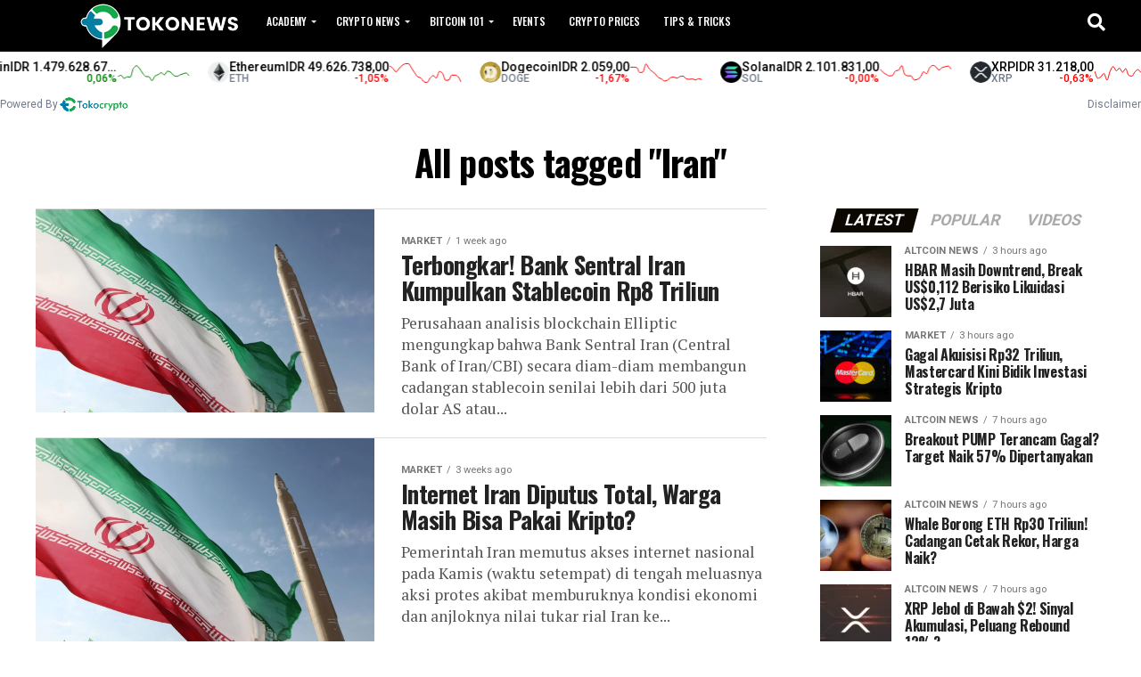

--- FILE ---
content_type: text/html; charset=UTF-8
request_url: https://news.tokocrypto.com/tag/iran/
body_size: 19229
content:
<!DOCTYPE html>
<html lang="en-US">
<head>
<meta charset="UTF-8" >
<meta name="viewport" id="viewport" content="width=device-width, initial-scale=1.0, maximum-scale=1.0, minimum-scale=1.0, user-scalable=no" />
<link rel="pingback" href="https://news.tokocrypto.com/xmlrpc.php" />
<meta property="og:description" content="Berita Terkini Terkait Aset Kripto" />
<meta name='robots' content='index, follow, max-image-preview:large, max-snippet:-1, max-video-preview:-1' />

	<!-- This site is optimized with the Yoast SEO plugin v18.3 - https://yoast.com/wordpress/plugins/seo/ -->
	<title>Iran Archives - Tokocrypto News</title>
	<link rel="canonical" href="https://news.tokocrypto.com/tag/iran/" />
	<meta property="og:locale" content="en_US" />
	<meta property="og:type" content="article" />
	<meta property="og:title" content="Iran Archives - Tokocrypto News" />
	<meta property="og:url" content="https://news.tokocrypto.com/tag/iran/" />
	<meta property="og:site_name" content="Tokocrypto News" />
	<meta name="twitter:card" content="summary_large_image" />
	<meta name="twitter:site" content="@TokoCrypto" />
	<script type="application/ld+json" class="yoast-schema-graph">{"@context":"https://schema.org","@graph":[{"@type":"WebSite","@id":"https://news.tokocrypto.com/#website","url":"https://news.tokocrypto.com/","name":"TokoNews","description":"Berita Terkini Terkait Aset Kripto","potentialAction":[{"@type":"SearchAction","target":{"@type":"EntryPoint","urlTemplate":"https://news.tokocrypto.com/?s={search_term_string}"},"query-input":"required name=search_term_string"}],"inLanguage":"en-US"},{"@type":"CollectionPage","@id":"https://news.tokocrypto.com/tag/iran/#webpage","url":"https://news.tokocrypto.com/tag/iran/","name":"Iran Archives - Tokocrypto News","isPartOf":{"@id":"https://news.tokocrypto.com/#website"},"breadcrumb":{"@id":"https://news.tokocrypto.com/tag/iran/#breadcrumb"},"inLanguage":"en-US","potentialAction":[{"@type":"ReadAction","target":["https://news.tokocrypto.com/tag/iran/"]}]},{"@type":"BreadcrumbList","@id":"https://news.tokocrypto.com/tag/iran/#breadcrumb","itemListElement":[{"@type":"ListItem","position":1,"name":"Home","item":"https://news.tokocrypto.com/"},{"@type":"ListItem","position":2,"name":"Iran"}]}]}</script>
	<!-- / Yoast SEO plugin. -->


<link rel='dns-prefetch' href='//fonts.googleapis.com' />
<link rel="alternate" type="application/rss+xml" title="Tokocrypto News &raquo; Feed" href="https://news.tokocrypto.com/feed/" />
<link rel="alternate" type="application/rss+xml" title="Tokocrypto News &raquo; Comments Feed" href="https://news.tokocrypto.com/comments/feed/" />
<link rel="alternate" type="application/rss+xml" title="Tokocrypto News &raquo; Iran Tag Feed" href="https://news.tokocrypto.com/tag/iran/feed/" />
<script type="text/javascript">
/* <![CDATA[ */
window._wpemojiSettings = {"baseUrl":"https:\/\/s.w.org\/images\/core\/emoji\/15.0.3\/72x72\/","ext":".png","svgUrl":"https:\/\/s.w.org\/images\/core\/emoji\/15.0.3\/svg\/","svgExt":".svg","source":{"concatemoji":"https:\/\/news.tokocrypto.com\/wp-includes\/js\/wp-emoji-release.min.js?ver=6.5.5"}};
/*! This file is auto-generated */
!function(i,n){var o,s,e;function c(e){try{var t={supportTests:e,timestamp:(new Date).valueOf()};sessionStorage.setItem(o,JSON.stringify(t))}catch(e){}}function p(e,t,n){e.clearRect(0,0,e.canvas.width,e.canvas.height),e.fillText(t,0,0);var t=new Uint32Array(e.getImageData(0,0,e.canvas.width,e.canvas.height).data),r=(e.clearRect(0,0,e.canvas.width,e.canvas.height),e.fillText(n,0,0),new Uint32Array(e.getImageData(0,0,e.canvas.width,e.canvas.height).data));return t.every(function(e,t){return e===r[t]})}function u(e,t,n){switch(t){case"flag":return n(e,"\ud83c\udff3\ufe0f\u200d\u26a7\ufe0f","\ud83c\udff3\ufe0f\u200b\u26a7\ufe0f")?!1:!n(e,"\ud83c\uddfa\ud83c\uddf3","\ud83c\uddfa\u200b\ud83c\uddf3")&&!n(e,"\ud83c\udff4\udb40\udc67\udb40\udc62\udb40\udc65\udb40\udc6e\udb40\udc67\udb40\udc7f","\ud83c\udff4\u200b\udb40\udc67\u200b\udb40\udc62\u200b\udb40\udc65\u200b\udb40\udc6e\u200b\udb40\udc67\u200b\udb40\udc7f");case"emoji":return!n(e,"\ud83d\udc26\u200d\u2b1b","\ud83d\udc26\u200b\u2b1b")}return!1}function f(e,t,n){var r="undefined"!=typeof WorkerGlobalScope&&self instanceof WorkerGlobalScope?new OffscreenCanvas(300,150):i.createElement("canvas"),a=r.getContext("2d",{willReadFrequently:!0}),o=(a.textBaseline="top",a.font="600 32px Arial",{});return e.forEach(function(e){o[e]=t(a,e,n)}),o}function t(e){var t=i.createElement("script");t.src=e,t.defer=!0,i.head.appendChild(t)}"undefined"!=typeof Promise&&(o="wpEmojiSettingsSupports",s=["flag","emoji"],n.supports={everything:!0,everythingExceptFlag:!0},e=new Promise(function(e){i.addEventListener("DOMContentLoaded",e,{once:!0})}),new Promise(function(t){var n=function(){try{var e=JSON.parse(sessionStorage.getItem(o));if("object"==typeof e&&"number"==typeof e.timestamp&&(new Date).valueOf()<e.timestamp+604800&&"object"==typeof e.supportTests)return e.supportTests}catch(e){}return null}();if(!n){if("undefined"!=typeof Worker&&"undefined"!=typeof OffscreenCanvas&&"undefined"!=typeof URL&&URL.createObjectURL&&"undefined"!=typeof Blob)try{var e="postMessage("+f.toString()+"("+[JSON.stringify(s),u.toString(),p.toString()].join(",")+"));",r=new Blob([e],{type:"text/javascript"}),a=new Worker(URL.createObjectURL(r),{name:"wpTestEmojiSupports"});return void(a.onmessage=function(e){c(n=e.data),a.terminate(),t(n)})}catch(e){}c(n=f(s,u,p))}t(n)}).then(function(e){for(var t in e)n.supports[t]=e[t],n.supports.everything=n.supports.everything&&n.supports[t],"flag"!==t&&(n.supports.everythingExceptFlag=n.supports.everythingExceptFlag&&n.supports[t]);n.supports.everythingExceptFlag=n.supports.everythingExceptFlag&&!n.supports.flag,n.DOMReady=!1,n.readyCallback=function(){n.DOMReady=!0}}).then(function(){return e}).then(function(){var e;n.supports.everything||(n.readyCallback(),(e=n.source||{}).concatemoji?t(e.concatemoji):e.wpemoji&&e.twemoji&&(t(e.twemoji),t(e.wpemoji)))}))}((window,document),window._wpemojiSettings);
/* ]]> */
</script>
<style id='wp-emoji-styles-inline-css' type='text/css'>

	img.wp-smiley, img.emoji {
		display: inline !important;
		border: none !important;
		box-shadow: none !important;
		height: 1em !important;
		width: 1em !important;
		margin: 0 0.07em !important;
		vertical-align: -0.1em !important;
		background: none !important;
		padding: 0 !important;
	}
</style>
<link rel='stylesheet' id='wp-block-library-css' href='https://news.tokocrypto.com/wp-includes/css/dist/block-library/style.min.css?ver=6.5.5' type='text/css' media='all' />
<style id='classic-theme-styles-inline-css' type='text/css'>
/*! This file is auto-generated */
.wp-block-button__link{color:#fff;background-color:#32373c;border-radius:9999px;box-shadow:none;text-decoration:none;padding:calc(.667em + 2px) calc(1.333em + 2px);font-size:1.125em}.wp-block-file__button{background:#32373c;color:#fff;text-decoration:none}
</style>
<style id='global-styles-inline-css' type='text/css'>
body{--wp--preset--color--black: #000000;--wp--preset--color--cyan-bluish-gray: #abb8c3;--wp--preset--color--white: #ffffff;--wp--preset--color--pale-pink: #f78da7;--wp--preset--color--vivid-red: #cf2e2e;--wp--preset--color--luminous-vivid-orange: #ff6900;--wp--preset--color--luminous-vivid-amber: #fcb900;--wp--preset--color--light-green-cyan: #7bdcb5;--wp--preset--color--vivid-green-cyan: #00d084;--wp--preset--color--pale-cyan-blue: #8ed1fc;--wp--preset--color--vivid-cyan-blue: #0693e3;--wp--preset--color--vivid-purple: #9b51e0;--wp--preset--gradient--vivid-cyan-blue-to-vivid-purple: linear-gradient(135deg,rgba(6,147,227,1) 0%,rgb(155,81,224) 100%);--wp--preset--gradient--light-green-cyan-to-vivid-green-cyan: linear-gradient(135deg,rgb(122,220,180) 0%,rgb(0,208,130) 100%);--wp--preset--gradient--luminous-vivid-amber-to-luminous-vivid-orange: linear-gradient(135deg,rgba(252,185,0,1) 0%,rgba(255,105,0,1) 100%);--wp--preset--gradient--luminous-vivid-orange-to-vivid-red: linear-gradient(135deg,rgba(255,105,0,1) 0%,rgb(207,46,46) 100%);--wp--preset--gradient--very-light-gray-to-cyan-bluish-gray: linear-gradient(135deg,rgb(238,238,238) 0%,rgb(169,184,195) 100%);--wp--preset--gradient--cool-to-warm-spectrum: linear-gradient(135deg,rgb(74,234,220) 0%,rgb(151,120,209) 20%,rgb(207,42,186) 40%,rgb(238,44,130) 60%,rgb(251,105,98) 80%,rgb(254,248,76) 100%);--wp--preset--gradient--blush-light-purple: linear-gradient(135deg,rgb(255,206,236) 0%,rgb(152,150,240) 100%);--wp--preset--gradient--blush-bordeaux: linear-gradient(135deg,rgb(254,205,165) 0%,rgb(254,45,45) 50%,rgb(107,0,62) 100%);--wp--preset--gradient--luminous-dusk: linear-gradient(135deg,rgb(255,203,112) 0%,rgb(199,81,192) 50%,rgb(65,88,208) 100%);--wp--preset--gradient--pale-ocean: linear-gradient(135deg,rgb(255,245,203) 0%,rgb(182,227,212) 50%,rgb(51,167,181) 100%);--wp--preset--gradient--electric-grass: linear-gradient(135deg,rgb(202,248,128) 0%,rgb(113,206,126) 100%);--wp--preset--gradient--midnight: linear-gradient(135deg,rgb(2,3,129) 0%,rgb(40,116,252) 100%);--wp--preset--font-size--small: 13px;--wp--preset--font-size--medium: 20px;--wp--preset--font-size--large: 36px;--wp--preset--font-size--x-large: 42px;--wp--preset--spacing--20: 0.44rem;--wp--preset--spacing--30: 0.67rem;--wp--preset--spacing--40: 1rem;--wp--preset--spacing--50: 1.5rem;--wp--preset--spacing--60: 2.25rem;--wp--preset--spacing--70: 3.38rem;--wp--preset--spacing--80: 5.06rem;--wp--preset--shadow--natural: 6px 6px 9px rgba(0, 0, 0, 0.2);--wp--preset--shadow--deep: 12px 12px 50px rgba(0, 0, 0, 0.4);--wp--preset--shadow--sharp: 6px 6px 0px rgba(0, 0, 0, 0.2);--wp--preset--shadow--outlined: 6px 6px 0px -3px rgba(255, 255, 255, 1), 6px 6px rgba(0, 0, 0, 1);--wp--preset--shadow--crisp: 6px 6px 0px rgba(0, 0, 0, 1);}:where(.is-layout-flex){gap: 0.5em;}:where(.is-layout-grid){gap: 0.5em;}body .is-layout-flex{display: flex;}body .is-layout-flex{flex-wrap: wrap;align-items: center;}body .is-layout-flex > *{margin: 0;}body .is-layout-grid{display: grid;}body .is-layout-grid > *{margin: 0;}:where(.wp-block-columns.is-layout-flex){gap: 2em;}:where(.wp-block-columns.is-layout-grid){gap: 2em;}:where(.wp-block-post-template.is-layout-flex){gap: 1.25em;}:where(.wp-block-post-template.is-layout-grid){gap: 1.25em;}.has-black-color{color: var(--wp--preset--color--black) !important;}.has-cyan-bluish-gray-color{color: var(--wp--preset--color--cyan-bluish-gray) !important;}.has-white-color{color: var(--wp--preset--color--white) !important;}.has-pale-pink-color{color: var(--wp--preset--color--pale-pink) !important;}.has-vivid-red-color{color: var(--wp--preset--color--vivid-red) !important;}.has-luminous-vivid-orange-color{color: var(--wp--preset--color--luminous-vivid-orange) !important;}.has-luminous-vivid-amber-color{color: var(--wp--preset--color--luminous-vivid-amber) !important;}.has-light-green-cyan-color{color: var(--wp--preset--color--light-green-cyan) !important;}.has-vivid-green-cyan-color{color: var(--wp--preset--color--vivid-green-cyan) !important;}.has-pale-cyan-blue-color{color: var(--wp--preset--color--pale-cyan-blue) !important;}.has-vivid-cyan-blue-color{color: var(--wp--preset--color--vivid-cyan-blue) !important;}.has-vivid-purple-color{color: var(--wp--preset--color--vivid-purple) !important;}.has-black-background-color{background-color: var(--wp--preset--color--black) !important;}.has-cyan-bluish-gray-background-color{background-color: var(--wp--preset--color--cyan-bluish-gray) !important;}.has-white-background-color{background-color: var(--wp--preset--color--white) !important;}.has-pale-pink-background-color{background-color: var(--wp--preset--color--pale-pink) !important;}.has-vivid-red-background-color{background-color: var(--wp--preset--color--vivid-red) !important;}.has-luminous-vivid-orange-background-color{background-color: var(--wp--preset--color--luminous-vivid-orange) !important;}.has-luminous-vivid-amber-background-color{background-color: var(--wp--preset--color--luminous-vivid-amber) !important;}.has-light-green-cyan-background-color{background-color: var(--wp--preset--color--light-green-cyan) !important;}.has-vivid-green-cyan-background-color{background-color: var(--wp--preset--color--vivid-green-cyan) !important;}.has-pale-cyan-blue-background-color{background-color: var(--wp--preset--color--pale-cyan-blue) !important;}.has-vivid-cyan-blue-background-color{background-color: var(--wp--preset--color--vivid-cyan-blue) !important;}.has-vivid-purple-background-color{background-color: var(--wp--preset--color--vivid-purple) !important;}.has-black-border-color{border-color: var(--wp--preset--color--black) !important;}.has-cyan-bluish-gray-border-color{border-color: var(--wp--preset--color--cyan-bluish-gray) !important;}.has-white-border-color{border-color: var(--wp--preset--color--white) !important;}.has-pale-pink-border-color{border-color: var(--wp--preset--color--pale-pink) !important;}.has-vivid-red-border-color{border-color: var(--wp--preset--color--vivid-red) !important;}.has-luminous-vivid-orange-border-color{border-color: var(--wp--preset--color--luminous-vivid-orange) !important;}.has-luminous-vivid-amber-border-color{border-color: var(--wp--preset--color--luminous-vivid-amber) !important;}.has-light-green-cyan-border-color{border-color: var(--wp--preset--color--light-green-cyan) !important;}.has-vivid-green-cyan-border-color{border-color: var(--wp--preset--color--vivid-green-cyan) !important;}.has-pale-cyan-blue-border-color{border-color: var(--wp--preset--color--pale-cyan-blue) !important;}.has-vivid-cyan-blue-border-color{border-color: var(--wp--preset--color--vivid-cyan-blue) !important;}.has-vivid-purple-border-color{border-color: var(--wp--preset--color--vivid-purple) !important;}.has-vivid-cyan-blue-to-vivid-purple-gradient-background{background: var(--wp--preset--gradient--vivid-cyan-blue-to-vivid-purple) !important;}.has-light-green-cyan-to-vivid-green-cyan-gradient-background{background: var(--wp--preset--gradient--light-green-cyan-to-vivid-green-cyan) !important;}.has-luminous-vivid-amber-to-luminous-vivid-orange-gradient-background{background: var(--wp--preset--gradient--luminous-vivid-amber-to-luminous-vivid-orange) !important;}.has-luminous-vivid-orange-to-vivid-red-gradient-background{background: var(--wp--preset--gradient--luminous-vivid-orange-to-vivid-red) !important;}.has-very-light-gray-to-cyan-bluish-gray-gradient-background{background: var(--wp--preset--gradient--very-light-gray-to-cyan-bluish-gray) !important;}.has-cool-to-warm-spectrum-gradient-background{background: var(--wp--preset--gradient--cool-to-warm-spectrum) !important;}.has-blush-light-purple-gradient-background{background: var(--wp--preset--gradient--blush-light-purple) !important;}.has-blush-bordeaux-gradient-background{background: var(--wp--preset--gradient--blush-bordeaux) !important;}.has-luminous-dusk-gradient-background{background: var(--wp--preset--gradient--luminous-dusk) !important;}.has-pale-ocean-gradient-background{background: var(--wp--preset--gradient--pale-ocean) !important;}.has-electric-grass-gradient-background{background: var(--wp--preset--gradient--electric-grass) !important;}.has-midnight-gradient-background{background: var(--wp--preset--gradient--midnight) !important;}.has-small-font-size{font-size: var(--wp--preset--font-size--small) !important;}.has-medium-font-size{font-size: var(--wp--preset--font-size--medium) !important;}.has-large-font-size{font-size: var(--wp--preset--font-size--large) !important;}.has-x-large-font-size{font-size: var(--wp--preset--font-size--x-large) !important;}
.wp-block-navigation a:where(:not(.wp-element-button)){color: inherit;}
:where(.wp-block-post-template.is-layout-flex){gap: 1.25em;}:where(.wp-block-post-template.is-layout-grid){gap: 1.25em;}
:where(.wp-block-columns.is-layout-flex){gap: 2em;}:where(.wp-block-columns.is-layout-grid){gap: 2em;}
.wp-block-pullquote{font-size: 1.5em;line-height: 1.6;}
</style>
<link rel='stylesheet' id='avatar-manager-css' href='https://news.tokocrypto.com/wp-content/plugins/avatar-manager/assets/css/avatar-manager.min.css?ver=1.2.1' type='text/css' media='all' />
<link rel='stylesheet' id='wp-faq-schema-jquery-ui-css' href='https://news.tokocrypto.com/wp-content/plugins/faq-schema-for-pages-and-posts//css/jquery-ui.css?ver=2.0.0' type='text/css' media='all' />
<link rel='stylesheet' id='ez-toc-css' href='https://news.tokocrypto.com/wp-content/plugins/easy-table-of-contents/assets/css/screen.min.css?ver=2.0.65' type='text/css' media='all' />
<style id='ez-toc-inline-css' type='text/css'>
div#ez-toc-container .ez-toc-title {font-size: 120%;}div#ez-toc-container .ez-toc-title {font-weight: 500;}div#ez-toc-container ul li {font-size: 95%;}div#ez-toc-container ul li {font-weight: 500;}div#ez-toc-container nav ul ul li {font-size: 90%;}
</style>
<link rel='stylesheet' id='mvp-custom-style-css' href='https://news.tokocrypto.com/wp-content/themes/zox-news/style.css?ver=6.5.5' type='text/css' media='all' />
<style id='mvp-custom-style-inline-css' type='text/css'>


#mvp-wallpaper {
	background: url() no-repeat 50% 0;
	}

#mvp-foot-copy a {
	color: #1aa64a;
	}

#mvp-content-main p a,
#mvp-content-main ul a,
#mvp-content-main ol a,
.mvp-post-add-main p a,
.mvp-post-add-main ul a,
.mvp-post-add-main ol a {
	box-shadow: inset 0 -4px 0 #1aa64a;
	}

#mvp-content-main p a:hover,
#mvp-content-main ul a:hover,
#mvp-content-main ol a:hover,
.mvp-post-add-main p a:hover,
.mvp-post-add-main ul a:hover,
.mvp-post-add-main ol a:hover {
	background: #1aa64a;
	}

a,
a:visited,
.post-info-name a,
.woocommerce .woocommerce-breadcrumb a {
	color: #0a0800;
	}

#mvp-side-wrap a:hover {
	color: #0a0800;
	}

.mvp-fly-top:hover,
.mvp-vid-box-wrap,
ul.mvp-soc-mob-list li.mvp-soc-mob-com {
	background: #1aa64a;
	}

nav.mvp-fly-nav-menu ul li.menu-item-has-children:after,
.mvp-feat1-left-wrap span.mvp-cd-cat,
.mvp-widget-feat1-top-story span.mvp-cd-cat,
.mvp-widget-feat2-left-cont span.mvp-cd-cat,
.mvp-widget-dark-feat span.mvp-cd-cat,
.mvp-widget-dark-sub span.mvp-cd-cat,
.mvp-vid-wide-text span.mvp-cd-cat,
.mvp-feat2-top-text span.mvp-cd-cat,
.mvp-feat3-main-story span.mvp-cd-cat,
.mvp-feat3-sub-text span.mvp-cd-cat,
.mvp-feat4-main-text span.mvp-cd-cat,
.woocommerce-message:before,
.woocommerce-info:before,
.woocommerce-message:before {
	color: #1aa64a;
	}

#searchform input,
.mvp-authors-name {
	border-bottom: 1px solid #1aa64a;
	}

.mvp-fly-top:hover {
	border-top: 1px solid #1aa64a;
	border-left: 1px solid #1aa64a;
	border-bottom: 1px solid #1aa64a;
	}

.woocommerce .widget_price_filter .ui-slider .ui-slider-handle,
.woocommerce #respond input#submit.alt,
.woocommerce a.button.alt,
.woocommerce button.button.alt,
.woocommerce input.button.alt,
.woocommerce #respond input#submit.alt:hover,
.woocommerce a.button.alt:hover,
.woocommerce button.button.alt:hover,
.woocommerce input.button.alt:hover {
	background-color: #1aa64a;
	}

.woocommerce-error,
.woocommerce-info,
.woocommerce-message {
	border-top-color: #1aa64a;
	}

ul.mvp-feat1-list-buts li.active span.mvp-feat1-list-but,
span.mvp-widget-home-title,
span.mvp-post-cat,
span.mvp-feat1-pop-head {
	background: #0c0700;
	}

.woocommerce span.onsale {
	background-color: #0c0700;
	}

.mvp-widget-feat2-side-more-but,
.woocommerce .star-rating span:before,
span.mvp-prev-next-label,
.mvp-cat-date-wrap .sticky {
	color: #0c0700 !important;
	}

#mvp-main-nav-top,
#mvp-fly-wrap,
.mvp-soc-mob-right,
#mvp-main-nav-small-cont {
	background: #000000;
	}

#mvp-main-nav-small .mvp-fly-but-wrap span,
#mvp-main-nav-small .mvp-search-but-wrap span,
.mvp-nav-top-left .mvp-fly-but-wrap span,
#mvp-fly-wrap .mvp-fly-but-wrap span {
	background: #ffffff;
	}

.mvp-nav-top-right .mvp-nav-search-but,
span.mvp-fly-soc-head,
.mvp-soc-mob-right i,
#mvp-main-nav-small span.mvp-nav-search-but,
#mvp-main-nav-small .mvp-nav-menu ul li a  {
	color: #ffffff;
	}

#mvp-main-nav-small .mvp-nav-menu ul li.menu-item-has-children a:after {
	border-color: #ffffff transparent transparent transparent;
	}

#mvp-nav-top-wrap span.mvp-nav-search-but:hover,
#mvp-main-nav-small span.mvp-nav-search-but:hover {
	color: #1aa64a;
	}

#mvp-nav-top-wrap .mvp-fly-but-wrap:hover span,
#mvp-main-nav-small .mvp-fly-but-wrap:hover span,
span.mvp-woo-cart-num:hover {
	background: #1aa64a;
	}

#mvp-main-nav-bot-cont {
	background: #ffffff;
	}

#mvp-nav-bot-wrap .mvp-fly-but-wrap span,
#mvp-nav-bot-wrap .mvp-search-but-wrap span {
	background: #000000;
	}

#mvp-nav-bot-wrap span.mvp-nav-search-but,
#mvp-nav-bot-wrap .mvp-nav-menu ul li a {
	color: #000000;
	}

#mvp-nav-bot-wrap .mvp-nav-menu ul li.menu-item-has-children a:after {
	border-color: #000000 transparent transparent transparent;
	}

.mvp-nav-menu ul li:hover a {
	border-bottom: 5px solid #1aa64a;
	}

#mvp-nav-bot-wrap .mvp-fly-but-wrap:hover span {
	background: #1aa64a;
	}

#mvp-nav-bot-wrap span.mvp-nav-search-but:hover {
	color: #1aa64a;
	}

body,
.mvp-feat1-feat-text p,
.mvp-feat2-top-text p,
.mvp-feat3-main-text p,
.mvp-feat3-sub-text p,
#searchform input,
.mvp-author-info-text,
span.mvp-post-excerpt,
.mvp-nav-menu ul li ul.sub-menu li a,
nav.mvp-fly-nav-menu ul li a,
.mvp-ad-label,
span.mvp-feat-caption,
.mvp-post-tags a,
.mvp-post-tags a:visited,
span.mvp-author-box-name a,
#mvp-author-box-text p,
.mvp-post-gallery-text p,
ul.mvp-soc-mob-list li span,
#comments,
h3#reply-title,
h2.comments,
#mvp-foot-copy p,
span.mvp-fly-soc-head,
.mvp-post-tags-header,
span.mvp-prev-next-label,
span.mvp-post-add-link-but,
#mvp-comments-button a,
#mvp-comments-button span.mvp-comment-but-text,
.woocommerce ul.product_list_widget span.product-title,
.woocommerce ul.product_list_widget li a,
.woocommerce #reviews #comments ol.commentlist li .comment-text p.meta,
.woocommerce div.product p.price,
.woocommerce div.product p.price ins,
.woocommerce div.product p.price del,
.woocommerce ul.products li.product .price del,
.woocommerce ul.products li.product .price ins,
.woocommerce ul.products li.product .price,
.woocommerce #respond input#submit,
.woocommerce a.button,
.woocommerce button.button,
.woocommerce input.button,
.woocommerce .widget_price_filter .price_slider_amount .button,
.woocommerce span.onsale,
.woocommerce-review-link,
#woo-content p.woocommerce-result-count,
.woocommerce div.product .woocommerce-tabs ul.tabs li a,
a.mvp-inf-more-but,
span.mvp-cont-read-but,
span.mvp-cd-cat,
span.mvp-cd-date,
.mvp-feat4-main-text p,
span.mvp-woo-cart-num,
span.mvp-widget-home-title2,
.wp-caption,
#mvp-content-main p.wp-caption-text,
.gallery-caption,
.mvp-post-add-main p.wp-caption-text,
#bbpress-forums,
#bbpress-forums p,
.protected-post-form input,
#mvp-feat6-text p {
	font-family: 'Roboto', sans-serif;
	font-display: swap;
	}

.mvp-blog-story-text p,
span.mvp-author-page-desc,
#mvp-404 p,
.mvp-widget-feat1-bot-text p,
.mvp-widget-feat2-left-text p,
.mvp-flex-story-text p,
.mvp-search-text p,
#mvp-content-main p,
.mvp-post-add-main p,
#mvp-content-main ul li,
#mvp-content-main ol li,
.rwp-summary,
.rwp-u-review__comment,
.mvp-feat5-mid-main-text p,
.mvp-feat5-small-main-text p,
#mvp-content-main .wp-block-button__link,
.wp-block-audio figcaption,
.wp-block-video figcaption,
.wp-block-embed figcaption,
.wp-block-verse pre,
pre.wp-block-verse {
	font-family: 'PT Serif', sans-serif;
	font-display: swap;
	}

.mvp-nav-menu ul li a,
#mvp-foot-menu ul li a {
	font-family: 'Oswald', sans-serif;
	font-display: swap;
	}


.mvp-feat1-sub-text h2,
.mvp-feat1-pop-text h2,
.mvp-feat1-list-text h2,
.mvp-widget-feat1-top-text h2,
.mvp-widget-feat1-bot-text h2,
.mvp-widget-dark-feat-text h2,
.mvp-widget-dark-sub-text h2,
.mvp-widget-feat2-left-text h2,
.mvp-widget-feat2-right-text h2,
.mvp-blog-story-text h2,
.mvp-flex-story-text h2,
.mvp-vid-wide-more-text p,
.mvp-prev-next-text p,
.mvp-related-text,
.mvp-post-more-text p,
h2.mvp-authors-latest a,
.mvp-feat2-bot-text h2,
.mvp-feat3-sub-text h2,
.mvp-feat3-main-text h2,
.mvp-feat4-main-text h2,
.mvp-feat5-text h2,
.mvp-feat5-mid-main-text h2,
.mvp-feat5-small-main-text h2,
.mvp-feat5-mid-sub-text h2,
#mvp-feat6-text h2,
.alp-related-posts-wrapper .alp-related-post .post-title {
	font-family: 'Oswald', sans-serif;
	font-display: swap;
	}

.mvp-feat2-top-text h2,
.mvp-feat1-feat-text h2,
h1.mvp-post-title,
h1.mvp-post-title-wide,
.mvp-drop-nav-title h4,
#mvp-content-main blockquote p,
.mvp-post-add-main blockquote p,
#mvp-content-main p.has-large-font-size,
#mvp-404 h1,
#woo-content h1.page-title,
.woocommerce div.product .product_title,
.woocommerce ul.products li.product h3,
.alp-related-posts .current .post-title {
	font-family: 'Oswald', sans-serif;
	font-display: swap;
	}

span.mvp-feat1-pop-head,
.mvp-feat1-pop-text:before,
span.mvp-feat1-list-but,
span.mvp-widget-home-title,
.mvp-widget-feat2-side-more,
span.mvp-post-cat,
span.mvp-page-head,
h1.mvp-author-top-head,
.mvp-authors-name,
#mvp-content-main h1,
#mvp-content-main h2,
#mvp-content-main h3,
#mvp-content-main h4,
#mvp-content-main h5,
#mvp-content-main h6,
.woocommerce .related h2,
.woocommerce div.product .woocommerce-tabs .panel h2,
.woocommerce div.product .product_title,
.mvp-feat5-side-list .mvp-feat1-list-img:after {
	font-family: 'Roboto', sans-serif;
	font-display: swap;
	}

	

	.mvp-vid-box-wrap,
	.mvp-feat1-left-wrap span.mvp-cd-cat,
	.mvp-widget-feat1-top-story span.mvp-cd-cat,
	.mvp-widget-feat2-left-cont span.mvp-cd-cat,
	.mvp-widget-dark-feat span.mvp-cd-cat,
	.mvp-widget-dark-sub span.mvp-cd-cat,
	.mvp-vid-wide-text span.mvp-cd-cat,
	.mvp-feat2-top-text span.mvp-cd-cat,
	.mvp-feat3-main-story span.mvp-cd-cat {
		color: #fff;
		}
		

	#mvp-main-body-wrap {
		padding-top: 20px;
		}
	#mvp-feat2-wrap,
	#mvp-feat4-wrap,
	#mvp-post-feat-img-wide,
	#mvp-vid-wide-wrap {
		margin-top: -20px;
		}
	@media screen and (max-width: 479px) {
		#mvp-main-body-wrap {
			padding-top: 15px;
			}
		#mvp-feat2-wrap,
		#mvp-feat4-wrap,
		#mvp-post-feat-img-wide,
		#mvp-vid-wide-wrap {
			margin-top: -15px;
			}
		}
		

	#mvp-leader-wrap {
		position: relative;
		}
	#mvp-site-main {
		margin-top: 0;
		}
	#mvp-leader-wrap {
		top: 0 !important;
		}
		

	.mvp-nav-links {
		display: none;
		}
		

	@media screen and (max-width: 479px) {
		.single #mvp-content-body-top {
			max-height: 400px;
			}
		.single .mvp-cont-read-but-wrap {
			display: inline;
			}
		}
		

	.alp-advert {
		display: none;
	}
	.alp-related-posts-wrapper .alp-related-posts .current {
		margin: 0 0 10px;
	}
		
</style>
<link rel='stylesheet' id='mvp-reset-css' href='https://news.tokocrypto.com/wp-content/themes/zox-news/css/reset.css?ver=6.5.5' type='text/css' media='all' />
<link rel='stylesheet' id='fontawesome-css' href='https://news.tokocrypto.com/wp-content/themes/zox-news/font-awesome/css/all.css?ver=6.5.5' type='text/css' media='all' />
<link crossorigin="anonymous" rel='stylesheet' id='mvp-fonts-css' href='//fonts.googleapis.com/css?family=Roboto%3A300%2C400%2C700%2C900%7COswald%3A400%2C700%7CAdvent+Pro%3A700%7COpen+Sans%3A700%7CAnton%3A400Oswald%3A100%2C200%2C300%2C400%2C500%2C600%2C700%2C800%2C900%7COswald%3A100%2C200%2C300%2C400%2C500%2C600%2C700%2C800%2C900%7CRoboto%3A100%2C200%2C300%2C400%2C500%2C600%2C700%2C800%2C900%7CRoboto%3A100%2C200%2C300%2C400%2C500%2C600%2C700%2C800%2C900%7CPT+Serif%3A100%2C200%2C300%2C400%2C500%2C600%2C700%2C800%2C900%7COswald%3A100%2C200%2C300%2C400%2C500%2C600%2C700%2C800%2C900%26subset%3Dlatin%2Clatin-ext%2Ccyrillic%2Ccyrillic-ext%2Cgreek-ext%2Cgreek%2Cvietnamese%26display%3Dswap' type='text/css' media='all' />
<link rel='stylesheet' id='mvp-media-queries-css' href='https://news.tokocrypto.com/wp-content/themes/zox-news/css/media-queries.css?ver=6.5.5' type='text/css' media='all' />
<link rel='stylesheet' id='glossary-hint-css' href='https://news.tokocrypto.com/wp-content/plugins/glossary-by-codeat-premium/assets/css/tooltip-classic.css?ver=2.1.10' type='text/css' media='all' />
<link rel='stylesheet' id='glossary-mobile-tooltip-css' href='https://news.tokocrypto.com/wp-content/plugins/glossary-by-codeat-premium/assets/css/css-pro/mobile-tooltip.css?ver=2.1.10' type='text/css' media='all' />
<script type="text/javascript" src="https://news.tokocrypto.com/wp-includes/js/jquery/jquery.min.js?ver=3.7.1" id="jquery-core-js"></script>
<script type="text/javascript" src="https://news.tokocrypto.com/wp-includes/js/jquery/jquery-migrate.min.js?ver=3.4.1" id="jquery-migrate-js"></script>
<script type="text/javascript" src="https://news.tokocrypto.com/wp-content/plugins/avatar-manager/assets/js/avatar-manager.min.js?ver=1.2.1" id="avatar-manager-js"></script>
<link rel="https://api.w.org/" href="https://news.tokocrypto.com/wp-json/" /><link rel="alternate" type="application/json" href="https://news.tokocrypto.com/wp-json/wp/v2/tags/766" /><link rel="EditURI" type="application/rsd+xml" title="RSD" href="https://news.tokocrypto.com/xmlrpc.php?rsd" />
<meta name="generator" content="WordPress 6.5.5" />
<!-- start Simple Custom CSS and JS -->
<style type="text/css">
/* Add your CSS code here.

For example:
.example {
    color: red;
}

For brushing up on your CSS knowledge, check out http://www.w3schools.com/css/css_syntax.asp

End of comment */ 

#ez-toc-container li, #ez-toc-container ul, #ez-toc-container ul li, div.ez-toc-widget-container, div.ez-toc-widget-container li {
    background: 0 0;
    list-style: none none;
    line-height: 1.2;
    margin: 0;
    margin-top: 0px;
    margin-right: 0px;
    margin-bottom: 0px;
    margin-left: 0px;
    overflow: hidden;
    z-index: 1;
}

</style>
<!-- end Simple Custom CSS and JS -->
<!-- start Simple Custom CSS and JS -->
<style type="text/css">
/* Add your CSS code here.

For example:
.example {
    color: red;
}

For brushing up on your CSS knowledge, check out http://www.w3schools.com/css/css_syntax.asp

End of comment */ 
#kamus-top-section{
/* 	background-color:#FCFEFD; */
	background-color:#ebf7f1;
	padding:30px 0px;
	margin-bottom: 58px;
}
.kamus-page-title{
	font-size: 2.9rem;
    font-weight: 600;
    line-height: 1.2;
    margin-right: 0;
    text-transform: none;
    width: 100%;
	color:#333;
	margin-top: 24px;
	font-family:'Oswald', sans-serif;
}
.kamus-page-img{
	text-align:right;
}
.gt-search-bar{
	visibility: hidden;
}
.glossary-term-bar{
	position: absolute;
    width: 100%;
    top: -73px;
}
.glossary-term-bar span{
	margin-left:2.488%;
	color:#88CFA1;
}
.glossary-term-bar span a{
	color:#17A84B;
}
.glossary-term-bar span:first-child{
	margin-left:0;
}
#mvp-content-main, .mvp-post-add-main{
	margin-top:20px;
}
.glossary-block ul li{
	list-style:none;
	border: 0.5px solid #404040;
	border-radius:10px;
	padding:15px 10px !important;
	margin-bottom:10px;
}
.glossary-letter{
	font-size:40px !important;
	color:#ccc;
}
.gt-search{
	width:100%;
	border: 0.5px solid #C2C2C2;
	box-sizing: border-box;
	border-radius: 5px;
	height: 56px;
}
button.gt-next{
	position: absolute;
	width: 113px;
	height: 48px;
	background: #0E9D36;
	border-radius: 5px;
	border:none;
	color:#fff;
	right:4px;
	top:20px;
	text-decoration:uppercase;
}
.searchbox{
	margin-top:15px;
	position:relative;
}
#mvp-foot-bot{
	background-color:#001308 !important;
	color:#fff;
	
}
.border-top-footer{
	border-top: 0.5px solid #6C6C6C;
	padding-top:25px;
}
#mvp-foot-wrap{
	background-color:#001308 !important;
	color:#fff;
}
#mvp-foot-copy-left{
	float:left !important;
	width:50% !important;
	text-align:left !important;
	font-size:14px !important;
}
#mvp-foot-slogan-right{
	float:right !important;
	width:50% !important;
	text-align:right !important;
	font-size:14px !important;
}
.mvp-main-box-c{
	display:flex !important;
	margin: 0 auto;
    width: 1200px;
    height: 100%;
}
.mvp-main-box-c > div {
  width: 22% !important;
	padding:0px 20px;
}
#mvp-foot-top{
	padding-bottom:0px !important;
}
#mvp-foot-logo{
	text-align:left !important;
	line-height: 20px !important;
	font-size:14px !important;
	width: 42% !important;
}
#mvp-foot-logo p{
	margin-top:10px;
}
.mvp-foot-soc-list li{
	display: block !important;
	text-align:left !important;
}
.mvp-foot-soc-list li:first-child{
	margin-left:6px;
}
.footer-title{
	margin-bottom:30px;
	font-size:18px;
	color:#fff;
}
ul.mvp-foot-soc-list li a{
	background:none !important;
	padding:0px !important;
	width:100%;
	text-align:left !important;
	font-size:14px !important;
	height: 25px !important;
	color:#E2E2E2 !important;
}
ul.mvp-foot-soc-list li a i{
	width:20px;
}
#mvp-main-nav-top, .mvp-soc-mob-right, #mvp-main-nav-small-cont{
	height: 58px !important;
}
#mvp-main-nav-small{
	height: 58px !important;
}
.mvp-nav-small-logo {
    margin: 4px 20px 1px 0 !important;
    height: 50px !important;
}

nav.mvp-fly-nav-menu ul li.menu-item-has-children:after {
    right: 15px !important;
	font-size: 34px;
    top: 3px;
}
@media screen and (min-width: 1158px) {
	#mvp-nav-small-left{
			display: none !important;
	}
}</style>
<!-- end Simple Custom CSS and JS -->
<!-- start Simple Custom CSS and JS -->
<script type="text/javascript">
/* Default comment here */ 
jQuery(document).ready(function( $ ){
    $('#mvp-comments-button').hide();
});

</script>
<!-- end Simple Custom CSS and JS -->
<!-- There is no amphtml version available for this URL. --><link rel="icon" href="https://news.tokocrypto.com/wp-content/uploads/2019/03/favicon-16x16.png" sizes="32x32" />
<link rel="icon" href="https://news.tokocrypto.com/wp-content/uploads/2019/03/favicon-16x16.png" sizes="192x192" />
<link rel="apple-touch-icon" href="https://news.tokocrypto.com/wp-content/uploads/2019/03/favicon-16x16.png" />
<meta name="msapplication-TileImage" content="https://news.tokocrypto.com/wp-content/uploads/2019/03/favicon-16x16.png" />

<script>function yydev_tagmanager_js_lazy_load() {var YY_analytics_TAG = document.createElement('script');YY_analytics_TAG.src = 'https://www.googletagmanager.com/gtag/js?id=G-CJK2P9M4ZP';var first_analytics_ScriptTag = document.getElementsByTagName('script')[0];first_analytics_ScriptTag.parentNode.insertBefore(YY_analytics_TAG, first_analytics_ScriptTag);window.dataLayer = window.dataLayer || [];function gtag(){dataLayer.push(arguments);}gtag('js', new Date());gtag('config', 'G-CJK2P9M4ZP');yydev_tagmanager_stop = 1;}var yydev_tagmanager_stop = 0;document.addEventListener('DOMContentLoaded', function(event) {setTimeout(run_yydev_tagmanager_lazy_load, 5000);});function run_yydev_tagmanager_lazy_load() {if(yydev_tagmanager_stop == 0) {yydev_tagmanager_js_lazy_load();}}window.addEventListener('scroll', function(e) {if( this.scrollY > 10 && yydev_tagmanager_stop == 0) {yydev_tagmanager_js_lazy_load();}});document.addEventListener('DOMContentLoaded', function() {document.body.addEventListener('mouseup', yydev_run_event_lazyload);document.body.addEventListener('mousedown', yydev_run_event_lazyload);document.body.addEventListener('click', yydev_run_event_lazyload);document.body.addEventListener('mousemove', yydev_run_event_lazyload);document.body.addEventListener('keypress', yydev_run_event_lazyload);});function yydev_run_event_lazyload() {if (typeof yydev_tagmanager_stop !== 'undefined' && yydev_tagmanager_stop === 0) {yydev_tagmanager_js_lazy_load();}}</script>
</head>
<body class="archive tag tag-iran tag-766 wp-embed-responsive">
	<div id="mvp-fly-wrap">
	<div id="mvp-fly-menu-top" class="left relative">
		<div class="mvp-fly-top-out left relative">
			<div class="mvp-fly-top-in">
				<div id="mvp-fly-logo" class="left relative">
											<a href="https://news.tokocrypto.com/"><img src="https://news.tokocrypto.com/wp-content/uploads/2025/09/tokonews_menu_new.png" alt="Tokocrypto News" data-rjs="2" /></a>
									</div><!--mvp-fly-logo-->
			</div><!--mvp-fly-top-in-->
			<div class="mvp-fly-but-wrap mvp-fly-but-menu mvp-fly-but-click">
				<span></span>
				<span></span>
				<span></span>
				<span></span>
			</div><!--mvp-fly-but-wrap-->
		</div><!--mvp-fly-top-out-->
	</div><!--mvp-fly-menu-top-->
	<div id="mvp-fly-menu-wrap">
		<nav class="mvp-fly-nav-menu left relative">
			<div class="menu-new-menu-container"><ul id="menu-new-menu" class="menu"><li id="menu-item-21987" class="menu-item menu-item-type-taxonomy menu-item-object-category menu-item-has-children menu-item-21987"><a href="https://news.tokocrypto.com/category/academy/">Academy</a>
<ul class="sub-menu">
	<li id="menu-item-23842" class="menu-item menu-item-type-post_type menu-item-object-post menu-item-23842"><a href="https://news.tokocrypto.com/belajar-crypto-untuk-pemula/">Mulai Dari Sini</a></li>
	<li id="menu-item-23026" class="menu-item menu-item-type-custom menu-item-object-custom menu-item-23026"><a href="https://news.tokocrypto.com/kelas-crypto-agustus-2025/">Kelas Crypto</a></li>
	<li id="menu-item-22025" class="menu-item menu-item-type-taxonomy menu-item-object-category menu-item-22025"><a href="https://news.tokocrypto.com/category/academy/pemula/">Pemula</a></li>
	<li id="menu-item-22026" class="menu-item menu-item-type-taxonomy menu-item-object-category menu-item-22026"><a href="https://news.tokocrypto.com/category/academy/menengah/">Menengah</a></li>
	<li id="menu-item-23397" class="menu-item menu-item-type-taxonomy menu-item-object-category menu-item-23397"><a href="https://news.tokocrypto.com/category/academy/ahli/">Ahli</a></li>
	<li id="menu-item-22027" class="menu-item menu-item-type-taxonomy menu-item-object-category menu-item-22027"><a href="https://news.tokocrypto.com/category/academy/belajar-koin-token/">Koin/Token</a></li>
	<li id="menu-item-15379" class="menu-item menu-item-type-post_type menu-item-object-page menu-item-15379"><a href="https://news.tokocrypto.com/crypto-lingos/">Crypto Lingos</a></li>
</ul>
</li>
<li id="menu-item-15208" class="menu-item menu-item-type-taxonomy menu-item-object-category menu-item-has-children menu-item-15208"><a href="https://news.tokocrypto.com/category/market/">Crypto News</a>
<ul class="sub-menu">
	<li id="menu-item-15223" class="menu-item menu-item-type-taxonomy menu-item-object-category menu-item-15223"><a href="https://news.tokocrypto.com/category/crypto/bitcoin-news/">Bitcoin News</a></li>
	<li id="menu-item-45113" class="menu-item menu-item-type-custom menu-item-object-custom menu-item-45113"><a href="https://news.tokocrypto.com/tag/ethereum/">Ethereum News</a></li>
	<li id="menu-item-15222" class="menu-item menu-item-type-taxonomy menu-item-object-category menu-item-15222"><a href="https://news.tokocrypto.com/category/crypto/altcoin-news/">Altcoin News</a></li>
	<li id="menu-item-15213" class="menu-item menu-item-type-taxonomy menu-item-object-category menu-item-15213"><a href="https://news.tokocrypto.com/category/policy-regulations/">Policy &amp; Regulations</a></li>
	<li id="menu-item-19357" class="menu-item menu-item-type-taxonomy menu-item-object-category menu-item-19357"><a href="https://news.tokocrypto.com/category/business/">Business</a></li>
	<li id="menu-item-19358" class="menu-item menu-item-type-taxonomy menu-item-object-category menu-item-19358"><a href="https://news.tokocrypto.com/category/finance/">Finance</a></li>
</ul>
</li>
<li id="menu-item-24072" class="menu-item menu-item-type-custom menu-item-object-custom menu-item-has-children menu-item-24072"><a href="#">Bitcoin 101</a>
<ul class="sub-menu">
	<li id="menu-item-24073" class="menu-item menu-item-type-post_type menu-item-object-post menu-item-24073"><a href="https://news.tokocrypto.com/apa-itu-bitcoin/">Apa Itu Bitcoin</a></li>
	<li id="menu-item-24074" class="menu-item menu-item-type-custom menu-item-object-custom menu-item-24074"><a href="https://www.tokocrypto.com/id/price/btc">Harga Bitcoin</a></li>
	<li id="menu-item-28722" class="menu-item menu-item-type-custom menu-item-object-custom menu-item-28722"><a href="https://play.google.com/store/apps/details?id=com.binance.cloud.tokocrypto&#038;hl=id&#038;gl=US">Aplikasi Bitcoin &#038; Crypto</a></li>
</ul>
</li>
<li id="menu-item-15216" class="menu-item menu-item-type-taxonomy menu-item-object-category menu-item-15216"><a href="https://news.tokocrypto.com/category/tokocrypto-update/event/">Events</a></li>
<li id="menu-item-23135" class="menu-item menu-item-type-custom menu-item-object-custom menu-item-23135"><a href="https://tokocrypto.com/markets/">Crypto Prices</a></li>
<li id="menu-item-15214" class="menu-item menu-item-type-taxonomy menu-item-object-category menu-item-15214"><a href="https://news.tokocrypto.com/category/academy/trading-corner/tips__tricks/">Tips &amp; Tricks</a></li>
</ul></div>		</nav>
	</div><!--mvp-fly-menu-wrap-->
	<div id="mvp-fly-soc-wrap">
		<span class="mvp-fly-soc-head">Connect with us</span>
		<ul class="mvp-fly-soc-list left relative">
							<li><a href="https://www.facebook.com/TokocryptoExchange/" target="_blank" class="fab fa-facebook-f"></a></li>
										<li><a href="https://twitter.com/Tokocrypto" target="_blank" class="fab fa-twitter"></a></li>
													<li><a href="https://instagram.com/tokocrypto?igshid=71kl2kf8skiv" target="_blank" class="fab fa-instagram"></a></li>
										<li><a href="https://www.tiktok.com/@tokocrypto?lang=en" target="_blank" class="fab fa-tiktok"></a></li>
										<li><a href="https://www.youtube.com/channel/UC-a7PVg2MCaF6d4bvrwiEWw" target="_blank" class="fab fa-youtube"></a></li>
										<li><a href="http://www.linkedin.com/company/tokocrypto" target="_blank" class="fab fa-linkedin"></a></li>
								</ul>
	</div><!--mvp-fly-soc-wrap-->
</div><!--mvp-fly-wrap-->	<div id="mvp-site" class="left relative">
		<div id="mvp-search-wrap">
			<div id="mvp-search-box">
				<form method="get" id="searchform" action="https://news.tokocrypto.com/">
	<input type="text" name="s" id="s" value="Search" onfocus='if (this.value == "Search") { this.value = ""; }' onblur='if (this.value == "") { this.value = "Search"; }' />
	<input type="hidden" id="searchsubmit" value="Search" />
</form>			</div><!--mvp-search-box-->
			<div class="mvp-search-but-wrap mvp-search-click">
				<span></span>
				<span></span>
			</div><!--mvp-search-but-wrap-->
		</div><!--mvp-search-wrap-->
				<div id="mvp-site-wall" class="left relative">
						<div id="mvp-site-main" class="left relative">
			<header id="mvp-main-head-wrap" class="left relative">
									<nav id="mvp-main-nav-wrap" class="left relative">
						<div id="mvp-main-nav-small" class="left relative">
							<div id="mvp-main-nav-small-cont" class="left">
								<div class="mvp-main-box">
									<div id="mvp-nav-small-wrap">
										<div class="mvp-nav-small-right-out left">
											<div class="mvp-nav-small-right-in">
												<div class="mvp-nav-small-cont left">
													<div class="mvp-nav-small-left-out right">
														<div id="mvp-nav-small-left" class="left relative">
															<div class="mvp-fly-but-wrap mvp-fly-but-click left relative">
																<span></span>
																<span></span>
																<span></span>
																<span></span>
															</div><!--mvp-fly-but-wrap-->
														</div><!--mvp-nav-small-left-->
														<div class="mvp-nav-small-left-in">
															<div class="mvp-nav-small-mid left">
																<div class="mvp-nav-small-logo left relative">
																																			<a href="https://news.tokocrypto.com/"><img src="https://news.tokocrypto.com/wp-content/uploads/2025/09/tokonews_menu_new.png" alt="Tokocrypto News" data-rjs="2" /></a>
																																																				<h2 class="mvp-logo-title">Tokocrypto News</h2>
																																	</div><!--mvp-nav-small-logo-->
																<div class="mvp-nav-small-mid-right left">
																																		<div class="mvp-nav-menu left">
																		<div class="menu-new-menu-container"><ul id="menu-new-menu-1" class="menu"><li class="menu-item menu-item-type-taxonomy menu-item-object-category menu-item-has-children menu-item-21987"><a href="https://news.tokocrypto.com/category/academy/">Academy</a>
<ul class="sub-menu">
	<li class="menu-item menu-item-type-post_type menu-item-object-post menu-item-23842"><a href="https://news.tokocrypto.com/belajar-crypto-untuk-pemula/">Mulai Dari Sini</a></li>
	<li class="menu-item menu-item-type-custom menu-item-object-custom menu-item-23026"><a href="https://news.tokocrypto.com/kelas-crypto-agustus-2025/">Kelas Crypto</a></li>
	<li class="menu-item menu-item-type-taxonomy menu-item-object-category menu-item-22025"><a href="https://news.tokocrypto.com/category/academy/pemula/">Pemula</a></li>
	<li class="menu-item menu-item-type-taxonomy menu-item-object-category menu-item-22026"><a href="https://news.tokocrypto.com/category/academy/menengah/">Menengah</a></li>
	<li class="menu-item menu-item-type-taxonomy menu-item-object-category menu-item-23397"><a href="https://news.tokocrypto.com/category/academy/ahli/">Ahli</a></li>
	<li class="menu-item menu-item-type-taxonomy menu-item-object-category menu-item-22027"><a href="https://news.tokocrypto.com/category/academy/belajar-koin-token/">Koin/Token</a></li>
	<li class="menu-item menu-item-type-post_type menu-item-object-page menu-item-15379"><a href="https://news.tokocrypto.com/crypto-lingos/">Crypto Lingos</a></li>
</ul>
</li>
<li class="menu-item menu-item-type-taxonomy menu-item-object-category menu-item-has-children menu-item-15208"><a href="https://news.tokocrypto.com/category/market/">Crypto News</a>
<ul class="sub-menu">
	<li class="menu-item menu-item-type-taxonomy menu-item-object-category menu-item-15223"><a href="https://news.tokocrypto.com/category/crypto/bitcoin-news/">Bitcoin News</a></li>
	<li class="menu-item menu-item-type-custom menu-item-object-custom menu-item-45113"><a href="https://news.tokocrypto.com/tag/ethereum/">Ethereum News</a></li>
	<li class="menu-item menu-item-type-taxonomy menu-item-object-category menu-item-15222"><a href="https://news.tokocrypto.com/category/crypto/altcoin-news/">Altcoin News</a></li>
	<li class="menu-item menu-item-type-taxonomy menu-item-object-category menu-item-15213"><a href="https://news.tokocrypto.com/category/policy-regulations/">Policy &amp; Regulations</a></li>
	<li class="menu-item menu-item-type-taxonomy menu-item-object-category menu-item-19357"><a href="https://news.tokocrypto.com/category/business/">Business</a></li>
	<li class="menu-item menu-item-type-taxonomy menu-item-object-category menu-item-19358"><a href="https://news.tokocrypto.com/category/finance/">Finance</a></li>
</ul>
</li>
<li class="menu-item menu-item-type-custom menu-item-object-custom menu-item-has-children menu-item-24072"><a href="#">Bitcoin 101</a>
<ul class="sub-menu">
	<li class="menu-item menu-item-type-post_type menu-item-object-post menu-item-24073"><a href="https://news.tokocrypto.com/apa-itu-bitcoin/">Apa Itu Bitcoin</a></li>
	<li class="menu-item menu-item-type-custom menu-item-object-custom menu-item-24074"><a href="https://www.tokocrypto.com/id/price/btc">Harga Bitcoin</a></li>
	<li class="menu-item menu-item-type-custom menu-item-object-custom menu-item-28722"><a href="https://play.google.com/store/apps/details?id=com.binance.cloud.tokocrypto&#038;hl=id&#038;gl=US">Aplikasi Bitcoin &#038; Crypto</a></li>
</ul>
</li>
<li class="menu-item menu-item-type-taxonomy menu-item-object-category menu-item-15216"><a href="https://news.tokocrypto.com/category/tokocrypto-update/event/">Events</a></li>
<li class="menu-item menu-item-type-custom menu-item-object-custom menu-item-23135"><a href="https://tokocrypto.com/markets/">Crypto Prices</a></li>
<li class="menu-item menu-item-type-taxonomy menu-item-object-category menu-item-15214"><a href="https://news.tokocrypto.com/category/academy/trading-corner/tips__tricks/">Tips &amp; Tricks</a></li>
</ul></div>																	</div><!--mvp-nav-menu-->
																</div><!--mvp-nav-small-mid-right-->
															</div><!--mvp-nav-small-mid-->
														</div><!--mvp-nav-small-left-in-->
													</div><!--mvp-nav-small-left-out-->
												</div><!--mvp-nav-small-cont-->
											</div><!--mvp-nav-small-right-in-->
											<div id="mvp-nav-small-right" class="right relative">
												<span class="mvp-nav-search-but fa fa-search fa-2 mvp-search-click"></span>
											</div><!--mvp-nav-small-right-->
										</div><!--mvp-nav-small-right-out-->
									</div><!--mvp-nav-small-wrap-->
								</div><!--mvp-main-box-->
							</div><!--mvp-main-nav-small-cont-->
						</div><!--mvp-main-nav-small-->
					</nav><!--mvp-main-nav-wrap-->
								<script src="https://widget-harga.tokocrypto.com/widget/api" async></script>
				<div class="tokocrypto-widget toko-widget" data-pair="IDR" data-symbol="BTC_IDR,ETH_IDR,DOGE_IDR,SOL_IDR,XRP_IDR,USDT_IDR,ADA_IDR,BNB_IDR,MANTA_IDR,POL_IDR,RENDER_IDR,TON_IDR" data-type="3" data-theme="light" data-transparent="false" data-speed="1.25"></div>
			</header><!--mvp-main-head-wrap-->
			<div id="mvp-main-body-wrap" class="left relative"><div class="mvp-main-blog-wrap left relative">
	<div class="mvp-main-box">
		<div class="mvp-main-blog-cont left relative">
							<header id="mvp-post-head" class="left relative">
					<h1 class="mvp-post-title left entry-title" itemprop="headline">All posts tagged "Iran"</h1>
				</header>
						<div class="mvp-main-blog-out left relative">
				<div class="mvp-main-blog-in">
					<div class="mvp-main-blog-body left relative">
													<ul class="mvp-blog-story-list left relative infinite-content">
																	<li class="mvp-blog-story-wrap left relative infinite-post">
										<a href="https://news.tokocrypto.com/terbongkar-bank-sentral-iran-kumpulkan-stablecoin-rp8-triliun/" rel="bookmark">
																					<div class="mvp-blog-story-out relative">
												<div class="mvp-blog-story-img left relative">
													<img width="1000" height="600" src="https://news.tokocrypto.com/wp-content/uploads/2025/02/10ba6ade-iran-nuclear-1-1000x600.webp" class="mvp-big-img wp-post-image" alt="Iran kripto" decoding="async" fetchpriority="high" srcset="https://news.tokocrypto.com/wp-content/uploads/2025/02/10ba6ade-iran-nuclear-1-1000x600.webp 1000w, https://news.tokocrypto.com/wp-content/uploads/2025/02/10ba6ade-iran-nuclear-1-590x354.webp 590w, https://news.tokocrypto.com/wp-content/uploads/2025/02/10ba6ade-iran-nuclear-1-400x240.webp 400w" sizes="(max-width: 1000px) 100vw, 1000px" />													<img width="400" height="240" src="https://news.tokocrypto.com/wp-content/uploads/2025/02/10ba6ade-iran-nuclear-1-400x240.webp" class="mvp-reg-img wp-post-image" alt="Iran kripto" decoding="async" srcset="https://news.tokocrypto.com/wp-content/uploads/2025/02/10ba6ade-iran-nuclear-1-400x240.webp 400w, https://news.tokocrypto.com/wp-content/uploads/2025/02/10ba6ade-iran-nuclear-1-1000x600.webp 1000w, https://news.tokocrypto.com/wp-content/uploads/2025/02/10ba6ade-iran-nuclear-1-590x354.webp 590w" sizes="(max-width: 400px) 100vw, 400px" />													<img width="80" height="80" src="https://news.tokocrypto.com/wp-content/uploads/2025/02/10ba6ade-iran-nuclear-1-80x80.webp" class="mvp-mob-img wp-post-image" alt="Iran kripto" decoding="async" srcset="https://news.tokocrypto.com/wp-content/uploads/2025/02/10ba6ade-iran-nuclear-1-80x80.webp 80w, https://news.tokocrypto.com/wp-content/uploads/2025/02/10ba6ade-iran-nuclear-1-150x150.webp 150w" sizes="(max-width: 80px) 100vw, 80px" />																									</div><!--mvp-blog-story-img-->
												<div class="mvp-blog-story-in">
													<div class="mvp-blog-story-text left relative">
														<div class="mvp-cat-date-wrap left relative">
																															<span class="mvp-cd-cat left relative">Market</span><span class="mvp-cd-date left relative">1 week ago</span>
																													</div><!--mvp-cat-date-wrap-->
														<h2>Terbongkar! Bank Sentral Iran Kumpulkan Stablecoin Rp8 Triliun</h2>
														<p>Perusahaan analisis blockchain Elliptic mengungkap bahwa Bank Sentral Iran (Central Bank of Iran/CBI) secara diam-diam membangun cadangan stablecoin senilai lebih dari 500 juta dolar AS atau...</p>
													</div><!--mvp-blog-story-text-->
												</div><!--mvp-blog-story-in-->
											</div><!--mvp-blog-story-out-->
																				</a>
									</li><!--mvp-blog-story-wrap-->
																	<li class="mvp-blog-story-wrap left relative infinite-post">
										<a href="https://news.tokocrypto.com/internet-iran-diputus-total-warga-masih-bisa-pakai-kripto/" rel="bookmark">
																					<div class="mvp-blog-story-out relative">
												<div class="mvp-blog-story-img left relative">
													<img width="1000" height="600" src="https://news.tokocrypto.com/wp-content/uploads/2025/02/10ba6ade-iran-nuclear-1-1000x600.webp" class="mvp-big-img wp-post-image" alt="Iran kripto" decoding="async" loading="lazy" srcset="https://news.tokocrypto.com/wp-content/uploads/2025/02/10ba6ade-iran-nuclear-1-1000x600.webp 1000w, https://news.tokocrypto.com/wp-content/uploads/2025/02/10ba6ade-iran-nuclear-1-590x354.webp 590w, https://news.tokocrypto.com/wp-content/uploads/2025/02/10ba6ade-iran-nuclear-1-400x240.webp 400w" sizes="(max-width: 1000px) 100vw, 1000px" />													<img width="400" height="240" src="https://news.tokocrypto.com/wp-content/uploads/2025/02/10ba6ade-iran-nuclear-1-400x240.webp" class="mvp-reg-img wp-post-image" alt="Iran kripto" decoding="async" loading="lazy" srcset="https://news.tokocrypto.com/wp-content/uploads/2025/02/10ba6ade-iran-nuclear-1-400x240.webp 400w, https://news.tokocrypto.com/wp-content/uploads/2025/02/10ba6ade-iran-nuclear-1-1000x600.webp 1000w, https://news.tokocrypto.com/wp-content/uploads/2025/02/10ba6ade-iran-nuclear-1-590x354.webp 590w" sizes="(max-width: 400px) 100vw, 400px" />													<img width="80" height="80" src="https://news.tokocrypto.com/wp-content/uploads/2025/02/10ba6ade-iran-nuclear-1-80x80.webp" class="mvp-mob-img wp-post-image" alt="Iran kripto" decoding="async" loading="lazy" srcset="https://news.tokocrypto.com/wp-content/uploads/2025/02/10ba6ade-iran-nuclear-1-80x80.webp 80w, https://news.tokocrypto.com/wp-content/uploads/2025/02/10ba6ade-iran-nuclear-1-150x150.webp 150w" sizes="(max-width: 80px) 100vw, 80px" />																									</div><!--mvp-blog-story-img-->
												<div class="mvp-blog-story-in">
													<div class="mvp-blog-story-text left relative">
														<div class="mvp-cat-date-wrap left relative">
																															<span class="mvp-cd-cat left relative">Market</span><span class="mvp-cd-date left relative">3 weeks ago</span>
																													</div><!--mvp-cat-date-wrap-->
														<h2>Internet Iran Diputus Total, Warga Masih Bisa Pakai Kripto?</h2>
														<p>Pemerintah Iran memutus akses internet nasional pada Kamis (waktu setempat) di tengah meluasnya aksi protes akibat memburuknya kondisi ekonomi dan anjloknya nilai tukar rial Iran ke...</p>
													</div><!--mvp-blog-story-text-->
												</div><!--mvp-blog-story-in-->
											</div><!--mvp-blog-story-out-->
																				</a>
									</li><!--mvp-blog-story-wrap-->
																	<li class="mvp-blog-story-wrap left relative infinite-post">
										<a href="https://news.tokocrypto.com/pasar-kripto-hari-ini-24-juni-2025-israel-iran-gencatan-senjata-btc-reli/" rel="bookmark">
																					<div class="mvp-blog-story-out relative">
												<div class="mvp-blog-story-img left relative">
													<img width="1000" height="600" src="https://news.tokocrypto.com/wp-content/uploads/2025/06/israel-iran-istock-1000x600.webp" class="mvp-big-img wp-post-image" alt="Israel Iran" decoding="async" loading="lazy" srcset="https://news.tokocrypto.com/wp-content/uploads/2025/06/israel-iran-istock-1000x600.webp 1000w, https://news.tokocrypto.com/wp-content/uploads/2025/06/israel-iran-istock-590x354.webp 590w, https://news.tokocrypto.com/wp-content/uploads/2025/06/israel-iran-istock-400x240.webp 400w" sizes="(max-width: 1000px) 100vw, 1000px" />													<img width="400" height="240" src="https://news.tokocrypto.com/wp-content/uploads/2025/06/israel-iran-istock-400x240.webp" class="mvp-reg-img wp-post-image" alt="Israel Iran" decoding="async" loading="lazy" srcset="https://news.tokocrypto.com/wp-content/uploads/2025/06/israel-iran-istock-400x240.webp 400w, https://news.tokocrypto.com/wp-content/uploads/2025/06/israel-iran-istock-1000x600.webp 1000w, https://news.tokocrypto.com/wp-content/uploads/2025/06/israel-iran-istock-590x354.webp 590w" sizes="(max-width: 400px) 100vw, 400px" />													<img width="80" height="80" src="https://news.tokocrypto.com/wp-content/uploads/2025/06/israel-iran-istock-80x80.webp" class="mvp-mob-img wp-post-image" alt="Israel Iran" decoding="async" loading="lazy" srcset="https://news.tokocrypto.com/wp-content/uploads/2025/06/israel-iran-istock-80x80.webp 80w, https://news.tokocrypto.com/wp-content/uploads/2025/06/israel-iran-istock-150x150.webp 150w" sizes="(max-width: 80px) 100vw, 80px" />																									</div><!--mvp-blog-story-img-->
												<div class="mvp-blog-story-in">
													<div class="mvp-blog-story-text left relative">
														<div class="mvp-cat-date-wrap left relative">
																															<span class="mvp-cd-cat left relative">Market</span><span class="mvp-cd-date left relative">7 months ago</span>
																													</div><!--mvp-cat-date-wrap-->
														<h2>Pasar Kripto Hari Ini 24 Juni 2025: Israel-Iran Gencatan Senjata, BTC Reli</h2>
														<p>Pasar kripto hari ini, Selasa (24/6) diramaikan oleh Bitcoin yang reli setelah Trump umumkan gencatan senjata Iran-Israel, membuat BTC pulih ke atas $105.000 dan memicu optimisme...</p>
													</div><!--mvp-blog-story-text-->
												</div><!--mvp-blog-story-in-->
											</div><!--mvp-blog-story-out-->
																				</a>
									</li><!--mvp-blog-story-wrap-->
																	<li class="mvp-blog-story-wrap left relative infinite-post">
										<a href="https://news.tokocrypto.com/trump-serangan-udara-as-ke-situs-nuklir-iran-bitcoin-anjlok-lalu-pulih/" rel="bookmark">
																					<div class="mvp-blog-story-out relative">
												<div class="mvp-blog-story-img left relative">
													<img width="1000" height="600" src="https://news.tokocrypto.com/wp-content/uploads/2025/03/Bitcoin-drop-1000x600.webp" class="mvp-big-img wp-post-image" alt="bitcoin" decoding="async" loading="lazy" srcset="https://news.tokocrypto.com/wp-content/uploads/2025/03/Bitcoin-drop-1000x600.webp 1000w, https://news.tokocrypto.com/wp-content/uploads/2025/03/Bitcoin-drop-300x180.webp 300w, https://news.tokocrypto.com/wp-content/uploads/2025/03/Bitcoin-drop-1024x614.webp 1024w, https://news.tokocrypto.com/wp-content/uploads/2025/03/Bitcoin-drop-768x461.webp 768w, https://news.tokocrypto.com/wp-content/uploads/2025/03/Bitcoin-drop-590x354.webp 590w, https://news.tokocrypto.com/wp-content/uploads/2025/03/Bitcoin-drop-400x240.webp 400w, https://news.tokocrypto.com/wp-content/uploads/2025/03/Bitcoin-drop.webp 1200w" sizes="(max-width: 1000px) 100vw, 1000px" />													<img width="400" height="240" src="https://news.tokocrypto.com/wp-content/uploads/2025/03/Bitcoin-drop-400x240.webp" class="mvp-reg-img wp-post-image" alt="bitcoin" decoding="async" loading="lazy" srcset="https://news.tokocrypto.com/wp-content/uploads/2025/03/Bitcoin-drop-400x240.webp 400w, https://news.tokocrypto.com/wp-content/uploads/2025/03/Bitcoin-drop-300x180.webp 300w, https://news.tokocrypto.com/wp-content/uploads/2025/03/Bitcoin-drop-1024x614.webp 1024w, https://news.tokocrypto.com/wp-content/uploads/2025/03/Bitcoin-drop-768x461.webp 768w, https://news.tokocrypto.com/wp-content/uploads/2025/03/Bitcoin-drop-1000x600.webp 1000w, https://news.tokocrypto.com/wp-content/uploads/2025/03/Bitcoin-drop-590x354.webp 590w, https://news.tokocrypto.com/wp-content/uploads/2025/03/Bitcoin-drop.webp 1200w" sizes="(max-width: 400px) 100vw, 400px" />													<img width="80" height="80" src="https://news.tokocrypto.com/wp-content/uploads/2025/03/Bitcoin-drop-80x80.webp" class="mvp-mob-img wp-post-image" alt="bitcoin" decoding="async" loading="lazy" srcset="https://news.tokocrypto.com/wp-content/uploads/2025/03/Bitcoin-drop-80x80.webp 80w, https://news.tokocrypto.com/wp-content/uploads/2025/03/Bitcoin-drop-150x150.webp 150w" sizes="(max-width: 80px) 100vw, 80px" />																									</div><!--mvp-blog-story-img-->
												<div class="mvp-blog-story-in">
													<div class="mvp-blog-story-text left relative">
														<div class="mvp-cat-date-wrap left relative">
																															<span class="mvp-cd-cat left relative">Bitcoin News</span><span class="mvp-cd-date left relative">7 months ago</span>
																													</div><!--mvp-cat-date-wrap-->
														<h2>Trump Serangan Udara AS ke Situs Nuklir Iran, Bitcoin Anjlok Lalu Pulih</h2>
														<p>Ketegangan geopolitik kembali memanas setelah Presiden Donald Trump mengonfirmasi bahwa militer Amerika Serikat telah melancarkan serangkaian serangan udara terhadap tiga fasilitas nuklir utama Iran pada Sabtu...</p>
													</div><!--mvp-blog-story-text-->
												</div><!--mvp-blog-story-in-->
											</div><!--mvp-blog-story-out-->
																				</a>
									</li><!--mvp-blog-story-wrap-->
																	<li class="mvp-blog-story-wrap left relative infinite-post">
										<a href="https://news.tokocrypto.com/harga-dogecoin-terkoreksi-di-tengah-konflik-israel-iran/" rel="bookmark">
																					<div class="mvp-blog-story-out relative">
												<div class="mvp-blog-story-img left relative">
													<img width="1000" height="600" src="https://news.tokocrypto.com/wp-content/uploads/2025/03/dogecoin-1000x600.webp" class="mvp-big-img wp-post-image" alt="dogecoin" decoding="async" loading="lazy" srcset="https://news.tokocrypto.com/wp-content/uploads/2025/03/dogecoin-1000x600.webp 1000w, https://news.tokocrypto.com/wp-content/uploads/2025/03/dogecoin-590x354.webp 590w, https://news.tokocrypto.com/wp-content/uploads/2025/03/dogecoin-400x240.webp 400w" sizes="(max-width: 1000px) 100vw, 1000px" />													<img width="400" height="240" src="https://news.tokocrypto.com/wp-content/uploads/2025/03/dogecoin-400x240.webp" class="mvp-reg-img wp-post-image" alt="dogecoin" decoding="async" loading="lazy" srcset="https://news.tokocrypto.com/wp-content/uploads/2025/03/dogecoin-400x240.webp 400w, https://news.tokocrypto.com/wp-content/uploads/2025/03/dogecoin-1000x600.webp 1000w, https://news.tokocrypto.com/wp-content/uploads/2025/03/dogecoin-590x354.webp 590w" sizes="(max-width: 400px) 100vw, 400px" />													<img width="80" height="80" src="https://news.tokocrypto.com/wp-content/uploads/2025/03/dogecoin-80x80.webp" class="mvp-mob-img wp-post-image" alt="dogecoin" decoding="async" loading="lazy" srcset="https://news.tokocrypto.com/wp-content/uploads/2025/03/dogecoin-80x80.webp 80w, https://news.tokocrypto.com/wp-content/uploads/2025/03/dogecoin-150x150.webp 150w" sizes="(max-width: 80px) 100vw, 80px" />																									</div><!--mvp-blog-story-img-->
												<div class="mvp-blog-story-in">
													<div class="mvp-blog-story-text left relative">
														<div class="mvp-cat-date-wrap left relative">
																															<span class="mvp-cd-cat left relative">Altcoin News</span><span class="mvp-cd-date left relative">8 months ago</span>
																													</div><!--mvp-cat-date-wrap-->
														<h2>Harga Dogecoin Terkoreksi di Tengah Konflik Israel-Iran</h2>
														<p>Ketika konflik Israel kontra Iran kembali memanas, aset-aset digital yang berisiko seperti kripto mengalami tekanan. Meskipun Bitcoin dan Ethereum menunjukkan performa stabil, namun hal ini tidak...</p>
													</div><!--mvp-blog-story-text-->
												</div><!--mvp-blog-story-in-->
											</div><!--mvp-blog-story-out-->
																				</a>
									</li><!--mvp-blog-story-wrap-->
																	<li class="mvp-blog-story-wrap left relative infinite-post">
										<a href="https://news.tokocrypto.com/lonjakan-penggunaan-kripto-di-iran-sebagai-perlindungan-aset/" rel="bookmark">
																					<div class="mvp-blog-story-out relative">
												<div class="mvp-blog-story-img left relative">
													<img width="1000" height="600" src="https://news.tokocrypto.com/wp-content/uploads/2025/02/10ba6ade-iran-nuclear-1-1000x600.webp" class="mvp-big-img wp-post-image" alt="Iran kripto" decoding="async" loading="lazy" srcset="https://news.tokocrypto.com/wp-content/uploads/2025/02/10ba6ade-iran-nuclear-1-1000x600.webp 1000w, https://news.tokocrypto.com/wp-content/uploads/2025/02/10ba6ade-iran-nuclear-1-590x354.webp 590w, https://news.tokocrypto.com/wp-content/uploads/2025/02/10ba6ade-iran-nuclear-1-400x240.webp 400w" sizes="(max-width: 1000px) 100vw, 1000px" />													<img width="400" height="240" src="https://news.tokocrypto.com/wp-content/uploads/2025/02/10ba6ade-iran-nuclear-1-400x240.webp" class="mvp-reg-img wp-post-image" alt="Iran kripto" decoding="async" loading="lazy" srcset="https://news.tokocrypto.com/wp-content/uploads/2025/02/10ba6ade-iran-nuclear-1-400x240.webp 400w, https://news.tokocrypto.com/wp-content/uploads/2025/02/10ba6ade-iran-nuclear-1-1000x600.webp 1000w, https://news.tokocrypto.com/wp-content/uploads/2025/02/10ba6ade-iran-nuclear-1-590x354.webp 590w" sizes="(max-width: 400px) 100vw, 400px" />													<img width="80" height="80" src="https://news.tokocrypto.com/wp-content/uploads/2025/02/10ba6ade-iran-nuclear-1-80x80.webp" class="mvp-mob-img wp-post-image" alt="Iran kripto" decoding="async" loading="lazy" srcset="https://news.tokocrypto.com/wp-content/uploads/2025/02/10ba6ade-iran-nuclear-1-80x80.webp 80w, https://news.tokocrypto.com/wp-content/uploads/2025/02/10ba6ade-iran-nuclear-1-150x150.webp 150w" sizes="(max-width: 80px) 100vw, 80px" />																									</div><!--mvp-blog-story-img-->
												<div class="mvp-blog-story-in">
													<div class="mvp-blog-story-text left relative">
														<div class="mvp-cat-date-wrap left relative">
																															<span class="mvp-cd-cat left relative">Market</span><span class="mvp-cd-date left relative">12 months ago</span>
																													</div><!--mvp-cat-date-wrap-->
														<h2>Lonjakan Penggunaan Kripto di Iran Sebagai Perlindungan Aset</h2>
														<p>Dalam setahun terakhir, warga Iran semakin beralih ke mata uang kripto untuk melindungi aset mereka dari ketidakstabilan ekonomi dan ketegangan geopolitik. Laporan terbaru dari Chainalysis mengungkapkan...</p>
													</div><!--mvp-blog-story-text-->
												</div><!--mvp-blog-story-in-->
											</div><!--mvp-blog-story-out-->
																				</a>
									</li><!--mvp-blog-story-wrap-->
																	<li class="mvp-blog-story-wrap left relative infinite-post">
										<a href="https://news.tokocrypto.com/apa-yang-menyebabkan-harga-bitcoin-naik-mendadak/" rel="bookmark">
																					<div class="mvp-blog-story-out relative">
												<div class="mvp-blog-story-img left relative">
													<img width="620" height="413" src="https://news.tokocrypto.com/wp-content/uploads/2020/01/amerika-serikat-siap-bernegosiasi-dengan-iran-tanpa-syarat-0sM.jpg" class="mvp-big-img wp-post-image" alt="" decoding="async" loading="lazy" srcset="https://news.tokocrypto.com/wp-content/uploads/2020/01/amerika-serikat-siap-bernegosiasi-dengan-iran-tanpa-syarat-0sM.jpg 620w, https://news.tokocrypto.com/wp-content/uploads/2020/01/amerika-serikat-siap-bernegosiasi-dengan-iran-tanpa-syarat-0sM-300x200.jpg 300w" sizes="(max-width: 620px) 100vw, 620px" />													<img width="360" height="240" src="https://news.tokocrypto.com/wp-content/uploads/2020/01/amerika-serikat-siap-bernegosiasi-dengan-iran-tanpa-syarat-0sM.jpg" class="mvp-reg-img wp-post-image" alt="" decoding="async" loading="lazy" srcset="https://news.tokocrypto.com/wp-content/uploads/2020/01/amerika-serikat-siap-bernegosiasi-dengan-iran-tanpa-syarat-0sM.jpg 620w, https://news.tokocrypto.com/wp-content/uploads/2020/01/amerika-serikat-siap-bernegosiasi-dengan-iran-tanpa-syarat-0sM-300x200.jpg 300w" sizes="(max-width: 360px) 100vw, 360px" />													<img width="80" height="53" src="https://news.tokocrypto.com/wp-content/uploads/2020/01/amerika-serikat-siap-bernegosiasi-dengan-iran-tanpa-syarat-0sM.jpg" class="mvp-mob-img wp-post-image" alt="" decoding="async" loading="lazy" srcset="https://news.tokocrypto.com/wp-content/uploads/2020/01/amerika-serikat-siap-bernegosiasi-dengan-iran-tanpa-syarat-0sM.jpg 620w, https://news.tokocrypto.com/wp-content/uploads/2020/01/amerika-serikat-siap-bernegosiasi-dengan-iran-tanpa-syarat-0sM-300x200.jpg 300w" sizes="(max-width: 80px) 100vw, 80px" />																									</div><!--mvp-blog-story-img-->
												<div class="mvp-blog-story-in">
													<div class="mvp-blog-story-text left relative">
														<div class="mvp-cat-date-wrap left relative">
																															<span class="mvp-cd-cat left relative">Crypto</span><span class="mvp-cd-date left relative">6 years ago</span>
																													</div><!--mvp-cat-date-wrap-->
														<h2>Apa Yang Menyebabkan Harga Bitcoin Naik Mendadak?</h2>
														<p>Ketika dunia dengan cemas menyaksikan peristiwa-peristiwa yang bergejolak di Timur Tengah minggu ini, investor telah beralih ke tempat berlindung yang aman untuk masa krisis. Sepanjang sejarah,...</p>
													</div><!--mvp-blog-story-text-->
												</div><!--mvp-blog-story-in-->
											</div><!--mvp-blog-story-out-->
																				</a>
									</li><!--mvp-blog-story-wrap-->
																	<li class="mvp-blog-story-wrap left relative infinite-post">
										<a href="https://news.tokocrypto.com/harga-bitcoin-melesat-setelah-iran-serang-balik-as/" rel="bookmark">
																					<div class="mvp-blog-story-out relative">
												<div class="mvp-blog-story-img left relative">
													<img width="1000" height="563" src="https://news.tokocrypto.com/wp-content/uploads/2020/01/Harga-Bitcoin-Melesat-Setelah-Iran-Serang-Balik-AS.jpg" class="mvp-big-img wp-post-image" alt="" decoding="async" loading="lazy" srcset="https://news.tokocrypto.com/wp-content/uploads/2020/01/Harga-Bitcoin-Melesat-Setelah-Iran-Serang-Balik-AS.jpg 1280w, https://news.tokocrypto.com/wp-content/uploads/2020/01/Harga-Bitcoin-Melesat-Setelah-Iran-Serang-Balik-AS-300x169.jpg 300w, https://news.tokocrypto.com/wp-content/uploads/2020/01/Harga-Bitcoin-Melesat-Setelah-Iran-Serang-Balik-AS-768x432.jpg 768w, https://news.tokocrypto.com/wp-content/uploads/2020/01/Harga-Bitcoin-Melesat-Setelah-Iran-Serang-Balik-AS-1024x576.jpg 1024w, https://news.tokocrypto.com/wp-content/uploads/2020/01/Harga-Bitcoin-Melesat-Setelah-Iran-Serang-Balik-AS-696x392.jpg 696w, https://news.tokocrypto.com/wp-content/uploads/2020/01/Harga-Bitcoin-Melesat-Setelah-Iran-Serang-Balik-AS-1068x601.jpg 1068w, https://news.tokocrypto.com/wp-content/uploads/2020/01/Harga-Bitcoin-Melesat-Setelah-Iran-Serang-Balik-AS-747x420.jpg 747w" sizes="(max-width: 1000px) 100vw, 1000px" />													<img width="400" height="225" src="https://news.tokocrypto.com/wp-content/uploads/2020/01/Harga-Bitcoin-Melesat-Setelah-Iran-Serang-Balik-AS.jpg" class="mvp-reg-img wp-post-image" alt="" decoding="async" loading="lazy" srcset="https://news.tokocrypto.com/wp-content/uploads/2020/01/Harga-Bitcoin-Melesat-Setelah-Iran-Serang-Balik-AS.jpg 1280w, https://news.tokocrypto.com/wp-content/uploads/2020/01/Harga-Bitcoin-Melesat-Setelah-Iran-Serang-Balik-AS-300x169.jpg 300w, https://news.tokocrypto.com/wp-content/uploads/2020/01/Harga-Bitcoin-Melesat-Setelah-Iran-Serang-Balik-AS-768x432.jpg 768w, https://news.tokocrypto.com/wp-content/uploads/2020/01/Harga-Bitcoin-Melesat-Setelah-Iran-Serang-Balik-AS-1024x576.jpg 1024w, https://news.tokocrypto.com/wp-content/uploads/2020/01/Harga-Bitcoin-Melesat-Setelah-Iran-Serang-Balik-AS-696x392.jpg 696w, https://news.tokocrypto.com/wp-content/uploads/2020/01/Harga-Bitcoin-Melesat-Setelah-Iran-Serang-Balik-AS-1068x601.jpg 1068w, https://news.tokocrypto.com/wp-content/uploads/2020/01/Harga-Bitcoin-Melesat-Setelah-Iran-Serang-Balik-AS-747x420.jpg 747w" sizes="(max-width: 400px) 100vw, 400px" />													<img width="80" height="45" src="https://news.tokocrypto.com/wp-content/uploads/2020/01/Harga-Bitcoin-Melesat-Setelah-Iran-Serang-Balik-AS.jpg" class="mvp-mob-img wp-post-image" alt="" decoding="async" loading="lazy" srcset="https://news.tokocrypto.com/wp-content/uploads/2020/01/Harga-Bitcoin-Melesat-Setelah-Iran-Serang-Balik-AS.jpg 1280w, https://news.tokocrypto.com/wp-content/uploads/2020/01/Harga-Bitcoin-Melesat-Setelah-Iran-Serang-Balik-AS-300x169.jpg 300w, https://news.tokocrypto.com/wp-content/uploads/2020/01/Harga-Bitcoin-Melesat-Setelah-Iran-Serang-Balik-AS-768x432.jpg 768w, https://news.tokocrypto.com/wp-content/uploads/2020/01/Harga-Bitcoin-Melesat-Setelah-Iran-Serang-Balik-AS-1024x576.jpg 1024w, https://news.tokocrypto.com/wp-content/uploads/2020/01/Harga-Bitcoin-Melesat-Setelah-Iran-Serang-Balik-AS-696x385.jpg 696w, https://news.tokocrypto.com/wp-content/uploads/2020/01/Harga-Bitcoin-Melesat-Setelah-Iran-Serang-Balik-AS-1068x601.jpg 1068w, https://news.tokocrypto.com/wp-content/uploads/2020/01/Harga-Bitcoin-Melesat-Setelah-Iran-Serang-Balik-AS-747x420.jpg 747w" sizes="(max-width: 80px) 100vw, 80px" />																									</div><!--mvp-blog-story-img-->
												<div class="mvp-blog-story-in">
													<div class="mvp-blog-story-text left relative">
														<div class="mvp-cat-date-wrap left relative">
																															<span class="mvp-cd-cat left relative">Crypto</span><span class="mvp-cd-date left relative">6 years ago</span>
																													</div><!--mvp-cat-date-wrap-->
														<h2>Harga Bitcoin Melesat Setelah Iran Serang Balik AS</h2>
														<p>Ketegangan Iran dan Amerika Serikat makin memanas. Iran pun melancarkan serangkaian balasan menyusul tewasnya jenderal kebanggan Iran, Qasem Soleimani beberapa waktu lalu. Hal tersebut memiliki dampak...</p>
													</div><!--mvp-blog-story-text-->
												</div><!--mvp-blog-story-in-->
											</div><!--mvp-blog-story-out-->
																				</a>
									</li><!--mvp-blog-story-wrap-->
																	<li class="mvp-blog-story-wrap left relative infinite-post">
										<a href="https://news.tokocrypto.com/harga-bitcoin-di-iran-capai-24-000/" rel="bookmark">
																					<div class="mvp-blog-story-out relative">
												<div class="mvp-blog-story-img left relative">
													<img width="1000" height="563" src="https://news.tokocrypto.com/wp-content/uploads/2020/01/Harga-Bitcoin-di-Iran-Capai-24.000-1.jpg" class="mvp-big-img wp-post-image" alt="" decoding="async" loading="lazy" srcset="https://news.tokocrypto.com/wp-content/uploads/2020/01/Harga-Bitcoin-di-Iran-Capai-24.000-1.jpg 1280w, https://news.tokocrypto.com/wp-content/uploads/2020/01/Harga-Bitcoin-di-Iran-Capai-24.000-1-300x169.jpg 300w, https://news.tokocrypto.com/wp-content/uploads/2020/01/Harga-Bitcoin-di-Iran-Capai-24.000-1-768x432.jpg 768w, https://news.tokocrypto.com/wp-content/uploads/2020/01/Harga-Bitcoin-di-Iran-Capai-24.000-1-1024x576.jpg 1024w, https://news.tokocrypto.com/wp-content/uploads/2020/01/Harga-Bitcoin-di-Iran-Capai-24.000-1-696x392.jpg 696w, https://news.tokocrypto.com/wp-content/uploads/2020/01/Harga-Bitcoin-di-Iran-Capai-24.000-1-1068x601.jpg 1068w, https://news.tokocrypto.com/wp-content/uploads/2020/01/Harga-Bitcoin-di-Iran-Capai-24.000-1-747x420.jpg 747w" sizes="(max-width: 1000px) 100vw, 1000px" />													<img width="400" height="225" src="https://news.tokocrypto.com/wp-content/uploads/2020/01/Harga-Bitcoin-di-Iran-Capai-24.000-1.jpg" class="mvp-reg-img wp-post-image" alt="" decoding="async" loading="lazy" srcset="https://news.tokocrypto.com/wp-content/uploads/2020/01/Harga-Bitcoin-di-Iran-Capai-24.000-1.jpg 1280w, https://news.tokocrypto.com/wp-content/uploads/2020/01/Harga-Bitcoin-di-Iran-Capai-24.000-1-300x169.jpg 300w, https://news.tokocrypto.com/wp-content/uploads/2020/01/Harga-Bitcoin-di-Iran-Capai-24.000-1-768x432.jpg 768w, https://news.tokocrypto.com/wp-content/uploads/2020/01/Harga-Bitcoin-di-Iran-Capai-24.000-1-1024x576.jpg 1024w, https://news.tokocrypto.com/wp-content/uploads/2020/01/Harga-Bitcoin-di-Iran-Capai-24.000-1-696x392.jpg 696w, https://news.tokocrypto.com/wp-content/uploads/2020/01/Harga-Bitcoin-di-Iran-Capai-24.000-1-1068x601.jpg 1068w, https://news.tokocrypto.com/wp-content/uploads/2020/01/Harga-Bitcoin-di-Iran-Capai-24.000-1-747x420.jpg 747w" sizes="(max-width: 400px) 100vw, 400px" />													<img width="80" height="45" src="https://news.tokocrypto.com/wp-content/uploads/2020/01/Harga-Bitcoin-di-Iran-Capai-24.000-1.jpg" class="mvp-mob-img wp-post-image" alt="" decoding="async" loading="lazy" srcset="https://news.tokocrypto.com/wp-content/uploads/2020/01/Harga-Bitcoin-di-Iran-Capai-24.000-1.jpg 1280w, https://news.tokocrypto.com/wp-content/uploads/2020/01/Harga-Bitcoin-di-Iran-Capai-24.000-1-300x169.jpg 300w, https://news.tokocrypto.com/wp-content/uploads/2020/01/Harga-Bitcoin-di-Iran-Capai-24.000-1-768x432.jpg 768w, https://news.tokocrypto.com/wp-content/uploads/2020/01/Harga-Bitcoin-di-Iran-Capai-24.000-1-1024x576.jpg 1024w, https://news.tokocrypto.com/wp-content/uploads/2020/01/Harga-Bitcoin-di-Iran-Capai-24.000-1-696x385.jpg 696w, https://news.tokocrypto.com/wp-content/uploads/2020/01/Harga-Bitcoin-di-Iran-Capai-24.000-1-1068x601.jpg 1068w, https://news.tokocrypto.com/wp-content/uploads/2020/01/Harga-Bitcoin-di-Iran-Capai-24.000-1-747x420.jpg 747w" sizes="(max-width: 80px) 100vw, 80px" />																									</div><!--mvp-blog-story-img-->
												<div class="mvp-blog-story-in">
													<div class="mvp-blog-story-text left relative">
														<div class="mvp-cat-date-wrap left relative">
																															<span class="mvp-cd-cat left relative">Crypto</span><span class="mvp-cd-date left relative">6 years ago</span>
																													</div><!--mvp-cat-date-wrap-->
														<h2>Harga Bitcoin di Iran Capai $24.000</h2>
														<p>Penjual lokal di negara Iran pada&nbsp; platform perdagangan peer –to-peer LocalBitcoins saat ini mematok harga sekitar 1 milliar real Iran atau lebih dari $24.000 per Bitcoin...</p>
													</div><!--mvp-blog-story-text-->
												</div><!--mvp-blog-story-in-->
											</div><!--mvp-blog-story-out-->
																				</a>
									</li><!--mvp-blog-story-wrap-->
																	<li class="mvp-blog-story-wrap left relative infinite-post">
										<a href="https://news.tokocrypto.com/gila-harga-bitcoin-di-iran-rp447-juta/" rel="bookmark">
																					<div class="mvp-blog-story-out relative">
												<div class="mvp-blog-story-img left relative">
													<img width="742" height="486" src="https://news.tokocrypto.com/wp-content/uploads/2020/01/iran.jpg" class="mvp-big-img wp-post-image" alt="" decoding="async" loading="lazy" srcset="https://news.tokocrypto.com/wp-content/uploads/2020/01/iran.jpg 742w, https://news.tokocrypto.com/wp-content/uploads/2020/01/iran-300x196.jpg 300w, https://news.tokocrypto.com/wp-content/uploads/2020/01/iran-696x456.jpg 696w, https://news.tokocrypto.com/wp-content/uploads/2020/01/iran-741x486.jpg 741w, https://news.tokocrypto.com/wp-content/uploads/2020/01/iran-641x420.jpg 641w" sizes="(max-width: 742px) 100vw, 742px" />													<img width="366" height="240" src="https://news.tokocrypto.com/wp-content/uploads/2020/01/iran.jpg" class="mvp-reg-img wp-post-image" alt="" decoding="async" loading="lazy" srcset="https://news.tokocrypto.com/wp-content/uploads/2020/01/iran.jpg 742w, https://news.tokocrypto.com/wp-content/uploads/2020/01/iran-300x196.jpg 300w, https://news.tokocrypto.com/wp-content/uploads/2020/01/iran-696x456.jpg 696w, https://news.tokocrypto.com/wp-content/uploads/2020/01/iran-741x486.jpg 741w, https://news.tokocrypto.com/wp-content/uploads/2020/01/iran-641x420.jpg 641w" sizes="(max-width: 366px) 100vw, 366px" />													<img width="80" height="52" src="https://news.tokocrypto.com/wp-content/uploads/2020/01/iran.jpg" class="mvp-mob-img wp-post-image" alt="" decoding="async" loading="lazy" srcset="https://news.tokocrypto.com/wp-content/uploads/2020/01/iran.jpg 742w, https://news.tokocrypto.com/wp-content/uploads/2020/01/iran-300x196.jpg 300w, https://news.tokocrypto.com/wp-content/uploads/2020/01/iran-696x456.jpg 696w, https://news.tokocrypto.com/wp-content/uploads/2020/01/iran-741x486.jpg 741w, https://news.tokocrypto.com/wp-content/uploads/2020/01/iran-641x420.jpg 641w" sizes="(max-width: 80px) 100vw, 80px" />																									</div><!--mvp-blog-story-img-->
												<div class="mvp-blog-story-in">
													<div class="mvp-blog-story-text left relative">
														<div class="mvp-cat-date-wrap left relative">
																															<span class="mvp-cd-cat left relative">Crypto</span><span class="mvp-cd-date left relative">6 years ago</span>
																													</div><!--mvp-cat-date-wrap-->
														<h2>Gila! Harga Bitcoin di Iran Rp447 Juta</h2>
														<p>Ketegangan antara Amerika Serikat dan Iran yang dimulai sejak Jumat, 3 Januari 2020 melejitkan harga Bitcoin secara global hingga 5 persen. Sementara di Iran, Raja Aset...</p>
													</div><!--mvp-blog-story-text-->
												</div><!--mvp-blog-story-in-->
											</div><!--mvp-blog-story-out-->
																				</a>
									</li><!--mvp-blog-story-wrap-->
															</ul>
												<div class="mvp-inf-more-wrap left relative">
															<a href="#" class="mvp-inf-more-but">More Posts</a>
														<div class="mvp-nav-links">
															</div><!--mvp-nav-links-->
						</div><!--mvp-inf-more-wrap-->
					</div><!--mvp-main-blog-body-->
				</div><!--mvp-mvp-main-blog-in-->
				<div id="mvp-side-wrap" class="left relative theiaStickySidebar">
			<section id="mvp_tabber_widget-2" class="mvp-side-widget mvp_tabber_widget">
			<div class="mvp-widget-tab-wrap left relative">
				<div class="mvp-feat1-list-wrap left relative">
					<div class="mvp-feat1-list-head-wrap left relative">
						<ul class="mvp-feat1-list-buts left relative">
							<li class="mvp-feat-col-tab"><a href="#mvp-tab-col1"><span class="mvp-feat1-list-but">Latest</span></a></li>
															<li><a href="#mvp-tab-col2"><span class="mvp-feat1-list-but">Popular</span></a></li>
																						<li><a href="#mvp-tab-col3"><span class="mvp-feat1-list-but">Videos</span></a></li>
													</ul>
					</div><!--mvp-feat1-list-head-wrap-->
					<div id="mvp-tab-col1" class="mvp-feat1-list left relative mvp-tab-col-cont">
																					<a href="https://news.tokocrypto.com/hbar-masih-downtrend-break-us0112-berisiko-likuidasi-us27-juta/" rel="bookmark">
								<div class="mvp-feat1-list-cont left relative">
																			<div class="mvp-feat1-list-out relative">
											<div class="mvp-feat1-list-img left relative">
												<img width="80" height="80" src="https://news.tokocrypto.com/wp-content/uploads/2024/04/hh-hbar-meta-image-80x80.webp" class="attachment-mvp-small-thumb size-mvp-small-thumb wp-post-image" alt="Ilustrasi Hedera (HBAR)." decoding="async" loading="lazy" srcset="https://news.tokocrypto.com/wp-content/uploads/2024/04/hh-hbar-meta-image-80x80.webp 80w, https://news.tokocrypto.com/wp-content/uploads/2024/04/hh-hbar-meta-image-150x150.webp 150w" sizes="(max-width: 80px) 100vw, 80px" />											</div><!--mvp-feat1-list-img-->
											<div class="mvp-feat1-list-in">
												<div class="mvp-feat1-list-text">
													<div class="mvp-cat-date-wrap left relative">
														<span class="mvp-cd-cat left relative">Altcoin News</span><span class="mvp-cd-date left relative">3 hours ago</span>
													</div><!--mvp-cat-date-wrap-->
													<h2>HBAR Masih Downtrend, Break US$0,112 Berisiko Likuidasi US$2,7 Juta</h2>
												</div><!--mvp-feat1-list-text-->
											</div><!--mvp-feat1-list-in-->
										</div><!--mvp-feat1-list-out-->
																	</div><!--mvp-feat1-list-cont-->
								</a>
															<a href="https://news.tokocrypto.com/gagal-akuisisi-rp32-triliun-mastercard-kini-bidik-investasi-strategis-kripto/" rel="bookmark">
								<div class="mvp-feat1-list-cont left relative">
																			<div class="mvp-feat1-list-out relative">
											<div class="mvp-feat1-list-img left relative">
												<img width="80" height="80" src="https://news.tokocrypto.com/wp-content/uploads/2022/04/GettyImages-1231032675-80x80.jpg" class="attachment-mvp-small-thumb size-mvp-small-thumb wp-post-image" alt="POLAND - Ilustrasi Mastercard.. Foto: Omar Marques/SOPA Images/LightRocket via Getty Images." decoding="async" loading="lazy" srcset="https://news.tokocrypto.com/wp-content/uploads/2022/04/GettyImages-1231032675-80x80.jpg 80w, https://news.tokocrypto.com/wp-content/uploads/2022/04/GettyImages-1231032675-150x150.jpg 150w" sizes="(max-width: 80px) 100vw, 80px" />											</div><!--mvp-feat1-list-img-->
											<div class="mvp-feat1-list-in">
												<div class="mvp-feat1-list-text">
													<div class="mvp-cat-date-wrap left relative">
														<span class="mvp-cd-cat left relative">Market</span><span class="mvp-cd-date left relative">3 hours ago</span>
													</div><!--mvp-cat-date-wrap-->
													<h2>Gagal Akuisisi Rp32 Triliun, Mastercard Kini Bidik Investasi Strategis Kripto</h2>
												</div><!--mvp-feat1-list-text-->
											</div><!--mvp-feat1-list-in-->
										</div><!--mvp-feat1-list-out-->
																	</div><!--mvp-feat1-list-cont-->
								</a>
															<a href="https://news.tokocrypto.com/breakout-pump-terancam-gagal-target-naik-57-dipertanyakan/" rel="bookmark">
								<div class="mvp-feat1-list-cont left relative">
																			<div class="mvp-feat1-list-out relative">
											<div class="mvp-feat1-list-img left relative">
												<img width="80" height="80" src="https://news.tokocrypto.com/wp-content/uploads/2025/07/PumpFun2-gID_7-80x80.webp" class="attachment-mvp-small-thumb size-mvp-small-thumb wp-post-image" alt="Token PUMP. Sumber: Decrypt." decoding="async" loading="lazy" srcset="https://news.tokocrypto.com/wp-content/uploads/2025/07/PumpFun2-gID_7-80x80.webp 80w, https://news.tokocrypto.com/wp-content/uploads/2025/07/PumpFun2-gID_7-150x150.webp 150w" sizes="(max-width: 80px) 100vw, 80px" />											</div><!--mvp-feat1-list-img-->
											<div class="mvp-feat1-list-in">
												<div class="mvp-feat1-list-text">
													<div class="mvp-cat-date-wrap left relative">
														<span class="mvp-cd-cat left relative">Altcoin News</span><span class="mvp-cd-date left relative">7 hours ago</span>
													</div><!--mvp-cat-date-wrap-->
													<h2>Breakout PUMP Terancam Gagal? Target Naik 57% Dipertanyakan</h2>
												</div><!--mvp-feat1-list-text-->
											</div><!--mvp-feat1-list-in-->
										</div><!--mvp-feat1-list-out-->
																	</div><!--mvp-feat1-list-cont-->
								</a>
															<a href="https://news.tokocrypto.com/whale-borong-eth-rp30-triliun-cadangan-cetak-rekor-harga-naik/" rel="bookmark">
								<div class="mvp-feat1-list-cont left relative">
																			<div class="mvp-feat1-list-out relative">
											<div class="mvp-feat1-list-img left relative">
												<img width="80" height="80" src="https://news.tokocrypto.com/wp-content/uploads/2024/01/104950133-GettyImages-871795390-1-1024x576-1-80x80.webp" class="attachment-mvp-small-thumb size-mvp-small-thumb wp-post-image" alt="Ilustrasi aset kripto, Bitcoin dan Ethereum." decoding="async" loading="lazy" srcset="https://news.tokocrypto.com/wp-content/uploads/2024/01/104950133-GettyImages-871795390-1-1024x576-1-80x80.webp 80w, https://news.tokocrypto.com/wp-content/uploads/2024/01/104950133-GettyImages-871795390-1-1024x576-1-150x150.webp 150w" sizes="(max-width: 80px) 100vw, 80px" />											</div><!--mvp-feat1-list-img-->
											<div class="mvp-feat1-list-in">
												<div class="mvp-feat1-list-text">
													<div class="mvp-cat-date-wrap left relative">
														<span class="mvp-cd-cat left relative">Altcoin News</span><span class="mvp-cd-date left relative">7 hours ago</span>
													</div><!--mvp-cat-date-wrap-->
													<h2>Whale Borong ETH Rp30 Triliun! Cadangan Cetak Rekor, Harga Naik?</h2>
												</div><!--mvp-feat1-list-text-->
											</div><!--mvp-feat1-list-in-->
										</div><!--mvp-feat1-list-out-->
																	</div><!--mvp-feat1-list-cont-->
								</a>
															<a href="https://news.tokocrypto.com/xrp-jebol-di-bawah-2-sinyal-akumulasi-peluang-rebound-13/" rel="bookmark">
								<div class="mvp-feat1-list-cont left relative">
																			<div class="mvp-feat1-list-out relative">
											<div class="mvp-feat1-list-img left relative">
												<img width="80" height="80" src="https://news.tokocrypto.com/wp-content/uploads/2025/07/xrp-4-80x80.webp" class="attachment-mvp-small-thumb size-mvp-small-thumb wp-post-image" alt="XRP" decoding="async" loading="lazy" srcset="https://news.tokocrypto.com/wp-content/uploads/2025/07/xrp-4-80x80.webp 80w, https://news.tokocrypto.com/wp-content/uploads/2025/07/xrp-4-150x150.webp 150w" sizes="(max-width: 80px) 100vw, 80px" />											</div><!--mvp-feat1-list-img-->
											<div class="mvp-feat1-list-in">
												<div class="mvp-feat1-list-text">
													<div class="mvp-cat-date-wrap left relative">
														<span class="mvp-cd-cat left relative">Altcoin News</span><span class="mvp-cd-date left relative">7 hours ago</span>
													</div><!--mvp-cat-date-wrap-->
													<h2>XRP Jebol di Bawah $2! Sinyal Akumulasi, Peluang Rebound 13%?</h2>
												</div><!--mvp-feat1-list-text-->
											</div><!--mvp-feat1-list-in-->
										</div><!--mvp-feat1-list-out-->
																	</div><!--mvp-feat1-list-cont-->
								</a>
															<a href="https://news.tokocrypto.com/clarity-act-lolos-di-komite-senat-as-majunya-regulasi-kripto/" rel="bookmark">
								<div class="mvp-feat1-list-cont left relative">
																			<div class="mvp-feat1-list-out relative">
											<div class="mvp-feat1-list-img left relative">
												<img width="80" height="45" src="https://news.tokocrypto.com/wp-content/uploads/2026/01/G-sP2wTbsAAaEBn.jpeg" class="attachment-mvp-small-thumb size-mvp-small-thumb wp-post-image" alt="CLARITY Act" decoding="async" loading="lazy" />											</div><!--mvp-feat1-list-img-->
											<div class="mvp-feat1-list-in">
												<div class="mvp-feat1-list-text">
													<div class="mvp-cat-date-wrap left relative">
														<span class="mvp-cd-cat left relative">Market</span><span class="mvp-cd-date left relative">12 hours ago</span>
													</div><!--mvp-cat-date-wrap-->
													<h2>CLARITY Act Lolos di Komite Senat AS, Majunya Regulasi Kripto</h2>
												</div><!--mvp-feat1-list-text-->
											</div><!--mvp-feat1-list-in-->
										</div><!--mvp-feat1-list-out-->
																	</div><!--mvp-feat1-list-cont-->
								</a>
															<a href="https://news.tokocrypto.com/artificial-superintelligence-alliance-luncurkan-sistem-pembayaran/" rel="bookmark">
								<div class="mvp-feat1-list-cont left relative">
																			<div class="mvp-feat1-list-out relative">
											<div class="mvp-feat1-list-img left relative">
												<img width="80" height="80" src="https://news.tokocrypto.com/wp-content/uploads/2024/03/154407-225441-2573-80x80.webp" class="attachment-mvp-small-thumb size-mvp-small-thumb wp-post-image" alt="Ilustrasi Fetch.AI (FET). Sumber: Business Sales Report." decoding="async" loading="lazy" srcset="https://news.tokocrypto.com/wp-content/uploads/2024/03/154407-225441-2573-80x80.webp 80w, https://news.tokocrypto.com/wp-content/uploads/2024/03/154407-225441-2573-150x150.webp 150w" sizes="(max-width: 80px) 100vw, 80px" />											</div><!--mvp-feat1-list-img-->
											<div class="mvp-feat1-list-in">
												<div class="mvp-feat1-list-text">
													<div class="mvp-cat-date-wrap left relative">
														<span class="mvp-cd-cat left relative">Altcoin News</span><span class="mvp-cd-date left relative">12 hours ago</span>
													</div><!--mvp-cat-date-wrap-->
													<h2>Artificial Superintelligence Alliance Luncurkan Sistem Pembayaran</h2>
												</div><!--mvp-feat1-list-text-->
											</div><!--mvp-feat1-list-in-->
										</div><!--mvp-feat1-list-out-->
																	</div><!--mvp-feat1-list-cont-->
								</a>
															<a href="https://news.tokocrypto.com/filecoin-resmi-luncurkan-onchain-cloud-di-mainnet-harga-akan-naik/" rel="bookmark">
								<div class="mvp-feat1-list-cont left relative">
																			<div class="mvp-feat1-list-out relative">
											<div class="mvp-feat1-list-img left relative">
												<img width="80" height="45" src="https://news.tokocrypto.com/wp-content/uploads/2025/11/blog-filecoin-news.png" class="attachment-mvp-small-thumb size-mvp-small-thumb wp-post-image" alt="Filecoin (FIL)" decoding="async" loading="lazy" />											</div><!--mvp-feat1-list-img-->
											<div class="mvp-feat1-list-in">
												<div class="mvp-feat1-list-text">
													<div class="mvp-cat-date-wrap left relative">
														<span class="mvp-cd-cat left relative">Altcoin News</span><span class="mvp-cd-date left relative">13 hours ago</span>
													</div><!--mvp-cat-date-wrap-->
													<h2>Filecoin Resmi Luncurkan Onchain Cloud di Mainnet, Harga Akan Naik?</h2>
												</div><!--mvp-feat1-list-text-->
											</div><!--mvp-feat1-list-in-->
										</div><!--mvp-feat1-list-out-->
																	</div><!--mvp-feat1-list-cont-->
								</a>
																		</div><!--mvp-tab-col1-->
										<div id="mvp-tab-col2" class="mvp-feat1-list left relative mvp-tab-col-cont">
																					<a href="https://news.tokocrypto.com/event-tokocrypto/" rel="bookmark">
								<div class="mvp-feat1-list-cont left relative">
																			<div class="mvp-feat1-list-out relative">
											<div class="mvp-feat1-list-img left relative">
												<img width="80" height="80" src="https://news.tokocrypto.com/wp-content/uploads/2023/11/Refresh-New-Listing_portrait-Presentasi-169-1-1-80x80.png" class="attachment-mvp-small-thumb size-mvp-small-thumb wp-post-image" alt="Ilustrasi Tokocrypto. Foto: Tokocrypto." decoding="async" loading="lazy" srcset="https://news.tokocrypto.com/wp-content/uploads/2023/11/Refresh-New-Listing_portrait-Presentasi-169-1-1-80x80.png 80w, https://news.tokocrypto.com/wp-content/uploads/2023/11/Refresh-New-Listing_portrait-Presentasi-169-1-1-150x150.png 150w" sizes="(max-width: 80px) 100vw, 80px" />											</div><!--mvp-feat1-list-img-->
											<div class="mvp-feat1-list-in">
												<div class="mvp-feat1-list-text">
													<div class="mvp-cat-date-wrap left relative">
														<span class="mvp-cd-cat left relative">Event</span><span class="mvp-cd-date left relative">2 weeks ago</span>
													</div><!--mvp-cat-date-wrap-->
													<h2>Event Tokocrypto Minggu Ini</h2>
												</div><!--mvp-feat1-list-text-->
											</div><!--mvp-feat1-list-in-->
										</div><!--mvp-feat1-list-out-->
																	</div><!--mvp-feat1-list-cont-->
								</a>
															<a href="https://news.tokocrypto.com/harga-pi-network-pi-naik-4-dalam-24-jam-rebound-teknikal-hadapi-ujian-sentimen-pasar/" rel="bookmark">
								<div class="mvp-feat1-list-cont left relative">
																			<div class="mvp-feat1-list-out relative">
											<div class="mvp-feat1-list-img left relative">
												<img width="80" height="80" src="https://news.tokocrypto.com/wp-content/uploads/2025/02/pi-network-coin-80x80.jpg" class="attachment-mvp-small-thumb size-mvp-small-thumb wp-post-image" alt="Pi Network" decoding="async" loading="lazy" srcset="https://news.tokocrypto.com/wp-content/uploads/2025/02/pi-network-coin-80x80.jpg 80w, https://news.tokocrypto.com/wp-content/uploads/2025/02/pi-network-coin-150x150.jpg 150w" sizes="(max-width: 80px) 100vw, 80px" />											</div><!--mvp-feat1-list-img-->
											<div class="mvp-feat1-list-in">
												<div class="mvp-feat1-list-text">
													<div class="mvp-cat-date-wrap left relative">
														<span class="mvp-cd-cat left relative">Altcoin News</span><span class="mvp-cd-date left relative">4 weeks ago</span>
													</div><!--mvp-cat-date-wrap-->
													<h2>Harga Pi Network (PI) Naik 4% dalam 24 Jam, Rebound Teknikal</h2>
												</div><!--mvp-feat1-list-text-->
											</div><!--mvp-feat1-list-in-->
										</div><!--mvp-feat1-list-out-->
																	</div><!--mvp-feat1-list-cont-->
								</a>
															<a href="https://news.tokocrypto.com/analisa-harga-btc-hari-ini-bitcoin-tembus-90-000-momentum-bullish-uji-area-resistance-kritis/" rel="bookmark">
								<div class="mvp-feat1-list-cont left relative">
																			<div class="mvp-feat1-list-out relative">
											<div class="mvp-feat1-list-img left relative">
												<img width="80" height="80" src="https://news.tokocrypto.com/wp-content/uploads/2025/05/bitcoin322btc-80x80.webp" class="attachment-mvp-small-thumb size-mvp-small-thumb wp-post-image" alt="bitcoin" decoding="async" loading="lazy" srcset="https://news.tokocrypto.com/wp-content/uploads/2025/05/bitcoin322btc-80x80.webp 80w, https://news.tokocrypto.com/wp-content/uploads/2025/05/bitcoin322btc-150x150.webp 150w" sizes="(max-width: 80px) 100vw, 80px" />											</div><!--mvp-feat1-list-img-->
											<div class="mvp-feat1-list-in">
												<div class="mvp-feat1-list-text">
													<div class="mvp-cat-date-wrap left relative">
														<span class="mvp-cd-cat left relative">Bitcoin News</span><span class="mvp-cd-date left relative">4 weeks ago</span>
													</div><!--mvp-cat-date-wrap-->
													<h2>Analisa Harga BTC Hari Ini: Tembus $90.000, Momentum Bullish Berlanjut</h2>
												</div><!--mvp-feat1-list-text-->
											</div><!--mvp-feat1-list-in-->
										</div><!--mvp-feat1-list-out-->
																	</div><!--mvp-feat1-list-cont-->
								</a>
															<a href="https://news.tokocrypto.com/riset-kripto-12-16-jan-2026-bitcoin-bullish-target-harga-berikutnya/" rel="bookmark">
								<div class="mvp-feat1-list-cont left relative">
																			<div class="mvp-feat1-list-out relative">
											<div class="mvp-feat1-list-img left relative">
												<img width="80" height="80" src="https://news.tokocrypto.com/wp-content/uploads/2024/01/d9eb09f0e66c4d07a6a642d0dfbfb2fc-80x80.webp" class="attachment-mvp-small-thumb size-mvp-small-thumb wp-post-image" alt="Sejarah Singkat Bitcoin Dominance. Sumber; Binance Academy." decoding="async" loading="lazy" srcset="https://news.tokocrypto.com/wp-content/uploads/2024/01/d9eb09f0e66c4d07a6a642d0dfbfb2fc-80x80.webp 80w, https://news.tokocrypto.com/wp-content/uploads/2024/01/d9eb09f0e66c4d07a6a642d0dfbfb2fc-150x150.webp 150w" sizes="(max-width: 80px) 100vw, 80px" />											</div><!--mvp-feat1-list-img-->
											<div class="mvp-feat1-list-in">
												<div class="mvp-feat1-list-text">
													<div class="mvp-cat-date-wrap left relative">
														<span class="mvp-cd-cat left relative">Academy</span><span class="mvp-cd-date left relative">2 weeks ago</span>
													</div><!--mvp-cat-date-wrap-->
													<h2>Riset Kripto 12-16 Jan 2026: Bitcoin Bullish! Target Harga Berikutnya?</h2>
												</div><!--mvp-feat1-list-text-->
											</div><!--mvp-feat1-list-in-->
										</div><!--mvp-feat1-list-out-->
																	</div><!--mvp-feat1-list-cont-->
								</a>
															<a href="https://news.tokocrypto.com/penarikan-dana-crypto-ke-rekening-bank/" rel="bookmark">
								<div class="mvp-feat1-list-cont left relative">
																			<div class="mvp-feat1-list-out relative">
											<div class="mvp-feat1-list-img left relative">
												<img width="80" height="53" src="https://news.tokocrypto.com/wp-content/uploads/2026/01/Ilustrasi-Crypto-ke-rekening-Large.jpeg" class="attachment-mvp-small-thumb size-mvp-small-thumb wp-post-image" alt="" decoding="async" loading="lazy" />											</div><!--mvp-feat1-list-img-->
											<div class="mvp-feat1-list-in">
												<div class="mvp-feat1-list-text">
													<div class="mvp-cat-date-wrap left relative">
														<span class="mvp-cd-cat left relative">Crypto</span><span class="mvp-cd-date left relative">4 weeks ago</span>
													</div><!--mvp-cat-date-wrap-->
													<h2>Penarikan Dana Crypto ke Rekening Bank: Apa yang Perlu Diketahui</h2>
												</div><!--mvp-feat1-list-text-->
											</div><!--mvp-feat1-list-in-->
										</div><!--mvp-feat1-list-out-->
																	</div><!--mvp-feat1-list-cont-->
								</a>
															<a href="https://news.tokocrypto.com/riset-kripto-05-09-jan-2026-konflik-geopolitik-bom-waktu-bitcoin/" rel="bookmark">
								<div class="mvp-feat1-list-cont left relative">
																			<div class="mvp-feat1-list-out relative">
											<div class="mvp-feat1-list-img left relative">
												<img width="80" height="80" src="https://news.tokocrypto.com/wp-content/uploads/2023/11/85a84f78374349f6ba6324ad57cc80ab-80x80.webp" class="attachment-mvp-small-thumb size-mvp-small-thumb wp-post-image" alt="Cara Menetapkan Tujuan Finansial Pribadi dan Mencapainya. Sumber; Binance Academy." decoding="async" loading="lazy" srcset="https://news.tokocrypto.com/wp-content/uploads/2023/11/85a84f78374349f6ba6324ad57cc80ab-80x80.webp 80w, https://news.tokocrypto.com/wp-content/uploads/2023/11/85a84f78374349f6ba6324ad57cc80ab-150x150.webp 150w" sizes="(max-width: 80px) 100vw, 80px" />											</div><!--mvp-feat1-list-img-->
											<div class="mvp-feat1-list-in">
												<div class="mvp-feat1-list-text">
													<div class="mvp-cat-date-wrap left relative">
														<span class="mvp-cd-cat left relative">Academy</span><span class="mvp-cd-date left relative">3 weeks ago</span>
													</div><!--mvp-cat-date-wrap-->
													<h2>Riset Kripto 05-09 Jan 2026: Konflik Geopolitik: Bom Waktu Bitcoin?</h2>
												</div><!--mvp-feat1-list-text-->
											</div><!--mvp-feat1-list-in-->
										</div><!--mvp-feat1-list-out-->
																	</div><!--mvp-feat1-list-cont-->
								</a>
															<a href="https://news.tokocrypto.com/penarikan-dana-exchange-lokal-berapa-lama/" rel="bookmark">
								<div class="mvp-feat1-list-cont left relative">
																			<div class="mvp-feat1-list-out relative">
											<div class="mvp-feat1-list-img left relative">
												<img width="80" height="53" src="https://news.tokocrypto.com/wp-content/uploads/2026/01/Waktu-Penarikan-Dana-Large.jpeg" class="attachment-mvp-small-thumb size-mvp-small-thumb wp-post-image" alt="" decoding="async" loading="lazy" />											</div><!--mvp-feat1-list-img-->
											<div class="mvp-feat1-list-in">
												<div class="mvp-feat1-list-text">
													<div class="mvp-cat-date-wrap left relative">
														<span class="mvp-cd-cat left relative">Market</span><span class="mvp-cd-date left relative">4 weeks ago</span>
													</div><!--mvp-cat-date-wrap-->
													<h2>Penarikan Dana dari Exchange Lokal Berapa Lama? Ini Gambaran Umumnya</h2>
												</div><!--mvp-feat1-list-text-->
											</div><!--mvp-feat1-list-in-->
										</div><!--mvp-feat1-list-out-->
																	</div><!--mvp-feat1-list-cont-->
								</a>
															<a href="https://news.tokocrypto.com/riset-kripto-19-23-jan-2026-bitcoin-kembali-anjlok-kapan-usai/" rel="bookmark">
								<div class="mvp-feat1-list-cont left relative">
																			<div class="mvp-feat1-list-out relative">
											<div class="mvp-feat1-list-img left relative">
												<img width="80" height="80" src="https://news.tokocrypto.com/wp-content/uploads/2024/01/a3c7a469816446beb3f3cb8892ba38ed-80x80.webp" class="attachment-mvp-small-thumb size-mvp-small-thumb wp-post-image" alt="Mengapa Bitcoin Memiliki Nilai? Sumber; Binance Academy." decoding="async" loading="lazy" srcset="https://news.tokocrypto.com/wp-content/uploads/2024/01/a3c7a469816446beb3f3cb8892ba38ed-80x80.webp 80w, https://news.tokocrypto.com/wp-content/uploads/2024/01/a3c7a469816446beb3f3cb8892ba38ed-150x150.webp 150w" sizes="(max-width: 80px) 100vw, 80px" />											</div><!--mvp-feat1-list-img-->
											<div class="mvp-feat1-list-in">
												<div class="mvp-feat1-list-text">
													<div class="mvp-cat-date-wrap left relative">
														<span class="mvp-cd-cat left relative">Academy</span><span class="mvp-cd-date left relative">1 week ago</span>
													</div><!--mvp-cat-date-wrap-->
													<h2>Riset Kripto 19-23 Jan 2026: Bitcoin Kembali Anjlok! Kapan Usai?!</h2>
												</div><!--mvp-feat1-list-text-->
											</div><!--mvp-feat1-list-in-->
										</div><!--mvp-feat1-list-out-->
																	</div><!--mvp-feat1-list-cont-->
								</a>
																		</div><!--mvp-tab-col2-->
															<div id="mvp-tab-col3" class="mvp-feat1-list left relative mvp-tab-col-cont">
																					<a href="https://news.tokocrypto.com/analisis-crypto-aset-kripto-dengan-potensi-bullish-pekan-ini/" rel="bookmark">
								<div class="mvp-feat1-list-cont left relative">
																			<div class="mvp-feat1-list-out relative">
											<div class="mvp-feat1-list-img left relative">
												<img width="80" height="45" src="https://news.tokocrypto.com/wp-content/uploads/2025/09/Sinyal-Ngobras-19.png" class="attachment-mvp-small-thumb size-mvp-small-thumb wp-post-image" alt="" decoding="async" loading="lazy" />											</div><!--mvp-feat1-list-img-->
											<div class="mvp-feat1-list-in">
												<div class="mvp-feat1-list-text">
													<div class="mvp-cat-date-wrap left relative">
														<span class="mvp-cd-cat left relative">Market</span><span class="mvp-cd-date left relative">5 months ago</span>
													</div><!--mvp-cat-date-wrap-->
													<h2>Analisis Crypto: Aset Kripto dengan Potensi Bullish Pekan Ini</h2>
												</div><!--mvp-feat1-list-text-->
											</div><!--mvp-feat1-list-in-->
										</div><!--mvp-feat1-list-out-->
																	</div><!--mvp-feat1-list-cont-->
								</a>
															<a href="https://news.tokocrypto.com/jangan-lewatkan-aset-kripto-ini-berpotensi-guncang-pasar-pekan-ini/" rel="bookmark">
								<div class="mvp-feat1-list-cont left relative">
																			<div class="mvp-feat1-list-out relative">
											<div class="mvp-feat1-list-img left relative">
												<img width="80" height="80" src="https://news.tokocrypto.com/wp-content/uploads/2025/06/Sinyal-Ngobras-18-80x80.png" class="attachment-mvp-small-thumb size-mvp-small-thumb wp-post-image" alt="Sinyal NGOBRAS: Analisa Crypto yang Potensi Bullish." decoding="async" loading="lazy" srcset="https://news.tokocrypto.com/wp-content/uploads/2025/06/Sinyal-Ngobras-18-80x80.png 80w, https://news.tokocrypto.com/wp-content/uploads/2025/06/Sinyal-Ngobras-18-150x150.png 150w" sizes="(max-width: 80px) 100vw, 80px" />											</div><!--mvp-feat1-list-img-->
											<div class="mvp-feat1-list-in">
												<div class="mvp-feat1-list-text">
													<div class="mvp-cat-date-wrap left relative">
														<span class="mvp-cd-cat left relative">Event</span><span class="mvp-cd-date left relative">7 months ago</span>
													</div><!--mvp-cat-date-wrap-->
													<h2>Jangan Lewatkan! Aset Kripto Ini Berpotensi Guncang Pasar Pekan Ini</h2>
												</div><!--mvp-feat1-list-text-->
											</div><!--mvp-feat1-list-in-->
										</div><!--mvp-feat1-list-out-->
																	</div><!--mvp-feat1-list-cont-->
								</a>
															<a href="https://news.tokocrypto.com/prediksi-kripto-pekan-ini-alt-jto-dan-uni-punya-peluang-bullish/" rel="bookmark">
								<div class="mvp-feat1-list-cont left relative">
																			<div class="mvp-feat1-list-out relative">
											<div class="mvp-feat1-list-img left relative">
												<img width="80" height="80" src="https://news.tokocrypto.com/wp-content/uploads/2025/06/Sinyal-Ngobras-17-80x80.png" class="attachment-mvp-small-thumb size-mvp-small-thumb wp-post-image" alt="Sinyal NGOBRAS: Analisa Crypto yang Potensi Bullish." decoding="async" loading="lazy" srcset="https://news.tokocrypto.com/wp-content/uploads/2025/06/Sinyal-Ngobras-17-80x80.png 80w, https://news.tokocrypto.com/wp-content/uploads/2025/06/Sinyal-Ngobras-17-150x150.png 150w" sizes="(max-width: 80px) 100vw, 80px" />											</div><!--mvp-feat1-list-img-->
											<div class="mvp-feat1-list-in">
												<div class="mvp-feat1-list-text">
													<div class="mvp-cat-date-wrap left relative">
														<span class="mvp-cd-cat left relative">Market</span><span class="mvp-cd-date left relative">8 months ago</span>
													</div><!--mvp-cat-date-wrap-->
													<h2>Prediksi Kripto Pekan Ini: ALT, JTO, dan UNI Punya Peluang Bullish</h2>
												</div><!--mvp-feat1-list-text-->
											</div><!--mvp-feat1-list-in-->
										</div><!--mvp-feat1-list-out-->
																	</div><!--mvp-feat1-list-cont-->
								</a>
															<a href="https://news.tokocrypto.com/potensi-kripto-bullish-minggu-ini-dari-bubblemaps-hingga-raydium/" rel="bookmark">
								<div class="mvp-feat1-list-cont left relative">
																			<div class="mvp-feat1-list-out relative">
											<div class="mvp-feat1-list-img left relative">
												<img width="80" height="80" src="https://news.tokocrypto.com/wp-content/uploads/2025/06/Sinyal-Ngobras-16-80x80.png" class="attachment-mvp-small-thumb size-mvp-small-thumb wp-post-image" alt="Sinyal NGOBRAS: Analisa Crypto yang Potensi Bullish." decoding="async" loading="lazy" srcset="https://news.tokocrypto.com/wp-content/uploads/2025/06/Sinyal-Ngobras-16-80x80.png 80w, https://news.tokocrypto.com/wp-content/uploads/2025/06/Sinyal-Ngobras-16-150x150.png 150w" sizes="(max-width: 80px) 100vw, 80px" />											</div><!--mvp-feat1-list-img-->
											<div class="mvp-feat1-list-in">
												<div class="mvp-feat1-list-text">
													<div class="mvp-cat-date-wrap left relative">
														<span class="mvp-cd-cat left relative">Market</span><span class="mvp-cd-date left relative">8 months ago</span>
													</div><!--mvp-cat-date-wrap-->
													<h2>Potensi Kripto Bullish Minggu Ini: Dari Bubblemaps hingga Raydium</h2>
												</div><!--mvp-feat1-list-text-->
											</div><!--mvp-feat1-list-in-->
										</div><!--mvp-feat1-list-out-->
																	</div><!--mvp-feat1-list-cont-->
								</a>
															<a href="https://news.tokocrypto.com/aset-kripto-menarik-yang-perlu-diperhatikan-pekan-ini/" rel="bookmark">
								<div class="mvp-feat1-list-cont left relative">
																			<div class="mvp-feat1-list-out relative">
											<div class="mvp-feat1-list-img left relative">
												<img width="80" height="80" src="https://news.tokocrypto.com/wp-content/uploads/2025/05/Sinyal-Ngobras-15-80x80.png" class="attachment-mvp-small-thumb size-mvp-small-thumb wp-post-image" alt="Sinyal NGOBRAS: Analisa Crypto yang Potensi Bullish." decoding="async" loading="lazy" srcset="https://news.tokocrypto.com/wp-content/uploads/2025/05/Sinyal-Ngobras-15-80x80.png 80w, https://news.tokocrypto.com/wp-content/uploads/2025/05/Sinyal-Ngobras-15-150x150.png 150w" sizes="(max-width: 80px) 100vw, 80px" />											</div><!--mvp-feat1-list-img-->
											<div class="mvp-feat1-list-in">
												<div class="mvp-feat1-list-text">
													<div class="mvp-cat-date-wrap left relative">
														<span class="mvp-cd-cat left relative">Market</span><span class="mvp-cd-date left relative">8 months ago</span>
													</div><!--mvp-cat-date-wrap-->
													<h2>Aset Kripto Menarik yang Perlu Diperhatikan Pekan Ini</h2>
												</div><!--mvp-feat1-list-text-->
											</div><!--mvp-feat1-list-in-->
										</div><!--mvp-feat1-list-out-->
																	</div><!--mvp-feat1-list-cont-->
								</a>
															<a href="https://news.tokocrypto.com/prediksi-kripto-pekan-ini-aset-dengan-peluang-bullish-dan-analisis-pasar/" rel="bookmark">
								<div class="mvp-feat1-list-cont left relative">
																			<div class="mvp-feat1-list-out relative">
											<div class="mvp-feat1-list-img left relative">
												<img width="80" height="80" src="https://news.tokocrypto.com/wp-content/uploads/2025/03/Sinyal-Ngobras-10-80x80.webp" class="attachment-mvp-small-thumb size-mvp-small-thumb wp-post-image" alt="Sinyal NGOBRAS: Analisa Crypto yang Potensi Bullish." decoding="async" loading="lazy" srcset="https://news.tokocrypto.com/wp-content/uploads/2025/03/Sinyal-Ngobras-10-80x80.webp 80w, https://news.tokocrypto.com/wp-content/uploads/2025/03/Sinyal-Ngobras-10-150x150.webp 150w" sizes="(max-width: 80px) 100vw, 80px" />											</div><!--mvp-feat1-list-img-->
											<div class="mvp-feat1-list-in">
												<div class="mvp-feat1-list-text">
													<div class="mvp-cat-date-wrap left relative">
														<span class="mvp-cd-cat left relative">Market</span><span class="mvp-cd-date left relative">11 months ago</span>
													</div><!--mvp-cat-date-wrap-->
													<h2>Prediksi Kripto Pekan Ini: Aset dengan Peluang Bullish dan Analisis Pasar</h2>
												</div><!--mvp-feat1-list-text-->
											</div><!--mvp-feat1-list-in-->
										</div><!--mvp-feat1-list-out-->
																	</div><!--mvp-feat1-list-cont-->
								</a>
															<a href="https://news.tokocrypto.com/potensi-kenaikan-crypto-ada-sol-dan-btc-pekan-ini/" rel="bookmark">
								<div class="mvp-feat1-list-cont left relative">
																			<div class="mvp-feat1-list-out relative">
											<div class="mvp-feat1-list-img left relative">
												<img width="80" height="80" src="https://news.tokocrypto.com/wp-content/uploads/2025/03/Sinyal-Ngobras-9-80x80.webp" class="attachment-mvp-small-thumb size-mvp-small-thumb wp-post-image" alt="Sinyal NGOBRAS: Analisa Crypto yang Potensi Bullish." decoding="async" loading="lazy" srcset="https://news.tokocrypto.com/wp-content/uploads/2025/03/Sinyal-Ngobras-9-80x80.webp 80w, https://news.tokocrypto.com/wp-content/uploads/2025/03/Sinyal-Ngobras-9-150x150.webp 150w" sizes="(max-width: 80px) 100vw, 80px" />											</div><!--mvp-feat1-list-img-->
											<div class="mvp-feat1-list-in">
												<div class="mvp-feat1-list-text">
													<div class="mvp-cat-date-wrap left relative">
														<span class="mvp-cd-cat left relative">Market</span><span class="mvp-cd-date left relative">11 months ago</span>
													</div><!--mvp-cat-date-wrap-->
													<h2>Potensi Kenaikan Crypto: ADA, SOL, dan BTC Pekan Ini</h2>
												</div><!--mvp-feat1-list-text-->
											</div><!--mvp-feat1-list-in-->
										</div><!--mvp-feat1-list-out-->
																	</div><!--mvp-feat1-list-cont-->
								</a>
															<a href="https://news.tokocrypto.com/kripto-potensial-yang-berpeluang-menguat-pekan-ini-simak-analisisnya/" rel="bookmark">
								<div class="mvp-feat1-list-cont left relative">
																			<div class="mvp-feat1-list-out relative">
											<div class="mvp-feat1-list-img left relative">
												<img width="80" height="80" src="https://news.tokocrypto.com/wp-content/uploads/2025/02/Sinyal-Ngobras-8-80x80.webp" class="attachment-mvp-small-thumb size-mvp-small-thumb wp-post-image" alt="Sinyal NGOBRAS: Analisa Crypto yang Potensi Bullish." decoding="async" loading="lazy" srcset="https://news.tokocrypto.com/wp-content/uploads/2025/02/Sinyal-Ngobras-8-80x80.webp 80w, https://news.tokocrypto.com/wp-content/uploads/2025/02/Sinyal-Ngobras-8-150x150.webp 150w" sizes="(max-width: 80px) 100vw, 80px" />											</div><!--mvp-feat1-list-img-->
											<div class="mvp-feat1-list-in">
												<div class="mvp-feat1-list-text">
													<div class="mvp-cat-date-wrap left relative">
														<span class="mvp-cd-cat left relative">Market</span><span class="mvp-cd-date left relative">11 months ago</span>
													</div><!--mvp-cat-date-wrap-->
													<h2>Kripto Potensial yang Berpeluang Menguat Pekan Ini, Simak Analisisnya</h2>
												</div><!--mvp-feat1-list-text-->
											</div><!--mvp-feat1-list-in-->
										</div><!--mvp-feat1-list-out-->
																	</div><!--mvp-feat1-list-cont-->
								</a>
																		</div><!--mvp-tab-col3-->
									</div><!--mvp-feat1-list-wrap-->
			</div><!--mvp-widget-tab-wrap-->

		</section><section id="block-4" class="mvp-side-widget widget_block"><p><a target="_blank" href="https://onboarding.ocbc.id/product/nyala?utm_source=Partnership-Banner&utm_medium=website&utm_campaignid=&utm_campaign=TOKOCRYPTO_20241022&utm_content=&promo_referal=Tokocrypto&is_targeted_partnership=true&force="><img decoding="async" src="https://news.tokocrypto.com/wp-content/uploads/2026/01/OCBC-x-Tokocrypto-1.png"></a></p></section>	</div><!--mvp-side-wrap-->			</div><!--mvp-mvp-main-blog-out-->
		</div><!--mvp-main-blog-cont-->
	</div><!--mvp-main-box-->
</div><!--mvp-main-blog-wrap-->
			</div><!--mvp-main-body-wrap-->
			<footer id="mvp-foot-wrap" class="left relative">
				<div id="mvp-foot-top" class="left relative">
					<div class="mvp-main-box-c">
						<div id="mvp-foot-logo" class="left relative">
															<a href="https://news.tokocrypto.com/"><img src="https://news.tokocrypto.com/wp-content/uploads/2025/09/tokonews_menu_new.png" alt="Tokocrypto News" data-rjs="2" /></a>
														<p>
							TokoNews adalah sumber terpercaya untuk berita dan edukasi terkini di dunia blockchain dan aset kripto.
							</p>
						</div><!--mvp-foot-logo-->
						<div>
							<div class="footer-title">Informasi Layanan</div>
							<ul class="mvp-foot-soc-list left relative">
								<li><a href="https://www.tokocrypto.com/markets" target="_blank">Perdagangan</a></li>
								<li><a href="https://support.tokocrypto.com/hc/id/articles/14137623424781-Dapatkan-Komisi-20-Cuan-Bareng-Teman-Kerabatmu" target="_blank">Program Afiliasi</a></li>
								<li><a href="https://support.tokocrypto.com/hc/id/articles/18392192613517-Dapat-Lebih-Banyak-Keuntungan-Gabung-Program-Tokocrypto-Angels-Sekarang" target="_blank">Tokocrypto Angels</a></li>
							</ul>
						</div>
						<div>
							<div class="footer-title">Tentang Kami</div>
							<ul class="mvp-foot-soc-list left relative">
								<li><a href="https://about.tokocrypto.com/" target="_blank">Tentang Perusahaan</a></li>
								<li><a href="https://support.tokocrypto.com/hc/id/articles/360004004012-Kebijakan-Privasi" target="_blank">Kebijakan Privasi</a></li>
								<li><a href="https://tko.tokoverse.io/" target="_blank">Toko Token</a></li>
								<li><a href="https://www.indonesiablockchainweek.com/" target="_blank">Indonesia Blockchain Week</a></li>
							</ul>
						</div>
						<div id="mvp-foot-soc" class="left relative">
							<div class="footer-title">Follow us</div>
							<ul class="mvp-foot-soc-list left relative">
																	<li><a href="https://www.facebook.com/TokocryptoExchange/" target="_blank"><i class="fab fa-facebook-f"></i> Facebook</a></li>
																									<li><a href="https://twitter.com/Tokocrypto" target="_blank"><i class="fab fa-twitter"></i> Twitter</a></li>
																																	<li><a href="https://instagram.com/tokocrypto?igshid=71kl2kf8skiv" target="_blank"><i class="fab fa-instagram"></i> Instagram</a></li>
																									<li><a href="https://www.tiktok.com/@tokocrypto?lang=en" target="_blank"><i class="fab fa-tiktok"></i> Tiktok</a></li>
																									<li><a href="https://www.youtube.com/channel/UC-a7PVg2MCaF6d4bvrwiEWw" target="_blank"><i class="fab fa-youtube"></i> Youtube</a></li>
																									<li><a href="http://www.linkedin.com/company/tokocrypto" target="_blank"><i class="fab fa-linkedin"></i> Linkedin</a></li>
																									<li><a href="https://t.me/TokocryptoOfficial" target="_blank"><i class="fab fa-telegram"></i> Telegram</a></li>
																							</ul>
						</div><!--mvp-foot-soc-->
											</div><!--mvp-main-box-->
				</div><!--mvp-foot-top-->
				<div id="mvp-foot-bot" class="left relative">
					<div class="mvp-main-box border-top-footer">
						<div id="mvp-foot-copy-left">
							<p>Disclaimer: Informasi yang disajikan di TokoNews bukan merupakan nasihat investasi. Disarankan untuk melakukan riset mandiri sebelum mengambil keputusan finansial.
Copyright © 2026 Tokocrypto.</p>
						</div><!--mvp-foot-copy-->
						<div id="mvp-foot-slogan-right">
							<p>#salamtothemoon</p>
						</div><!--mvp-foot-slogan-->
					</div><!--mvp-main-box-->
				</div><!--mvp-foot-bot-->
			</footer>
		</div><!--mvp-site-main-->
	</div><!--mvp-site-wall-->
</div><!--mvp-site-->
<div class="mvp-fly-top back-to-top">
	<i class="fa fa-angle-up fa-3"></i>
</div><!--mvp-fly-top-->
<div class="mvp-fly-fade mvp-fly-but-click">
</div><!--mvp-fly-fade-->
<script type="text/javascript" src="https://news.tokocrypto.com/wp-includes/js/jquery/ui/core.min.js?ver=1.13.2" id="jquery-ui-core-js"></script>
<script type="text/javascript" src="https://news.tokocrypto.com/wp-includes/js/jquery/ui/accordion.min.js?ver=1.13.2" id="jquery-ui-accordion-js"></script>
<script type="text/javascript" src="https://news.tokocrypto.com/wp-content/plugins/faq-schema-for-pages-and-posts//js/frontend.js?ver=2.0.0" id="wp-faq-schema-frontend-js"></script>
<script type="text/javascript" src="https://news.tokocrypto.com/wp-content/themes/zox-news/js/mvpcustom.js?ver=6.5.5" id="mvp-custom-js"></script>
<script type="text/javascript" id="mvp-custom-js-after">
/* <![CDATA[ */
	jQuery(document).ready(function($) {
	var leaderHeight = $("#mvp-leader-wrap").outerHeight();
	var navHeight = $("#mvp-main-head-wrap").outerHeight();
	var headerHeight = navHeight + leaderHeight;
	var previousScroll = 0;
	$(window).scroll(function(event){
			var scroll = $(this).scrollTop();
			if ( typeof leaderHeight !== "undefined" ) {
				if ($(window).scrollTop() > headerHeight){
					$("#mvp-main-nav-small").addClass("mvp-nav-small-fixed");
					$(".tokocrypto-widget").addClass("toko-widget-fixed");
					$("#mvp-main-body-wrap").css("margin-top", navHeight );
				} else {
					$("#mvp-main-nav-small").removeClass("mvp-nav-small-fixed");
					$(".tokocrypto-widget").removeClass("toko-widget-fixed");
					$("#mvp-main-body-wrap").css("margin-top","0");
				}
				if ($(window).scrollTop() > headerHeight + 50){
					$("#mvp-main-nav-small").addClass("mvp-fixed");
					$("#mvp-main-nav-small").addClass("mvp-fixed-shadow");
					$(".mvp-fly-top").addClass("mvp-to-top");
				} else {
					$("#mvp-main-nav-small").removeClass("mvp-fixed");
					$("#mvp-main-nav-small").removeClass("mvp-fixed-shadow");
					$(".mvp-fly-top").removeClass("mvp-to-top");
				}
			} else {
				if ($(window).scrollTop() > navHeight){
					$("#mvp-main-nav-small").addClass("mvp-nav-small-fixed");
					$(".tokocrypto-widget").addClass("toko-widget-fixed");
					$("#mvp-main-body-wrap").css("margin-top", navHeight );
				} else {
					$("#mvp-main-nav-small").removeClass("mvp-nav-small-fixed");
					$(".tokocrypto-widget").removeClass("toko-widget-fixed");
					$("#mvp-main-body-wrap").css("margin-top","0");
				}
				if ($(window).scrollTop() > navHeight + 50){
					$("#mvp-main-nav-small").addClass("mvp-fixed");
					$("#mvp-main-nav-small").addClass("mvp-fixed-shadow");
					$(".mvp-fly-top").addClass("mvp-to-top");
				} else {
					$("#mvp-main-nav-small").removeClass("mvp-fixed");
					$("#mvp-main-nav-small").removeClass("mvp-fixed-shadow");
					$(".mvp-fly-top").removeClass("mvp-to-top");
				}
			}
			previousScroll = scroll;
	});
	});
	

	jQuery(document).ready(function($) {
	// Mobile Social Buttons More
 		$(".mvp-soc-mob-right").on("click", function(){
			$("#mvp-soc-mob-wrap").toggleClass("mvp-soc-mob-more");
  		});
	});
  	

	jQuery(document).ready(function($) {
	// Continue Reading Button
 		$(".mvp-cont-read-but").on("click", function(){
			$("#mvp-content-body-top").css("max-height","none");
			$("#mvp-content-body-top").css("overflow","visible");
			$(".mvp-cont-read-but-wrap").hide();
  		});
	});
  	

	jQuery(document).ready(function($) {
	$(".menu-item-has-children a").click(function(event){
	  event.stopPropagation();

  	});

	$(".menu-item-has-children").click(function(){
    	  $(this).addClass("toggled");
    	  if($(".menu-item-has-children").hasClass("toggled"))
    	  {
    	  $(this).children("ul").toggle();
	  $(".mvp-fly-nav-menu").getNiceScroll().resize();
	  }
	  $(this).toggleClass("tog-minus");
    	  return false;
  	});

	// Main Menu Scroll
	  $(".mvp-fly-nav-menu").niceScroll({cursorcolor:"#888",cursorwidth: 7,cursorborder: 0,zindex:999999});
	});
	

	jQuery(document).ready(function($) {
	$(".infinite-content").infinitescroll({
	  navSelector: ".mvp-nav-links",
	  nextSelector: ".mvp-nav-links a:first",
	  itemSelector: ".infinite-post",
	  errorCallback: function(){ $(".mvp-inf-more-but").css("display", "none") }
	});
	$(window).unbind(".infscr");
	$(".mvp-inf-more-but").click(function(){
   		$(".infinite-content").infinitescroll("retrieve");
        	return false;
	});
		if ($(".mvp-nav-links a").length) {
			$(".mvp-inf-more-but").css("display","inline-block");
		} else {
			$(".mvp-inf-more-but").css("display","none");
		}
	});
	
/* ]]> */
</script>
<script type="text/javascript" src="https://news.tokocrypto.com/wp-content/themes/zox-news/js/scripts.js?ver=6.5.5" id="zoxnews-js"></script>
<script type="text/javascript" src="https://news.tokocrypto.com/wp-content/themes/zox-news/js/retina.js?ver=6.5.5" id="retina-js"></script>
<script type="text/javascript" src="https://news.tokocrypto.com/wp-content/themes/zox-news/js/jquery.infinitescroll.min.js?ver=6.5.5" id="infinitescroll-js"></script>
<script type="text/javascript" src="https://news.tokocrypto.com/wp-content/plugins/glossary-by-codeat-premium/assets/js/off-screen.js?ver=2.1.10" id="glossary-off-screen-js"></script>
<script type="text/javascript" src="https://news.tokocrypto.com/wp-content/plugins/glossary-by-codeat-premium/assets/js/mobile-tooltip.js?ver=2.1.10" id="glossary-mobile-tooltip-js-js"></script>
<!-- start Simple Custom CSS and JS -->
<style type="text/css">
/* Add your CSS code here.

End of comment */ 

ul.mvp-foot-soc-list li a {
    margin-left: 7px;
}</style>
<!-- end Simple Custom CSS and JS -->
<script defer src="https://static.cloudflareinsights.com/beacon.min.js/vcd15cbe7772f49c399c6a5babf22c1241717689176015" integrity="sha512-ZpsOmlRQV6y907TI0dKBHq9Md29nnaEIPlkf84rnaERnq6zvWvPUqr2ft8M1aS28oN72PdrCzSjY4U6VaAw1EQ==" data-cf-beacon='{"version":"2024.11.0","token":"dc6d156a95ce4fefab8bbc4e7b8c0798","server_timing":{"name":{"cfCacheStatus":true,"cfEdge":true,"cfExtPri":true,"cfL4":true,"cfOrigin":true,"cfSpeedBrain":true},"location_startswith":null}}' crossorigin="anonymous"></script>
</body>
</html>